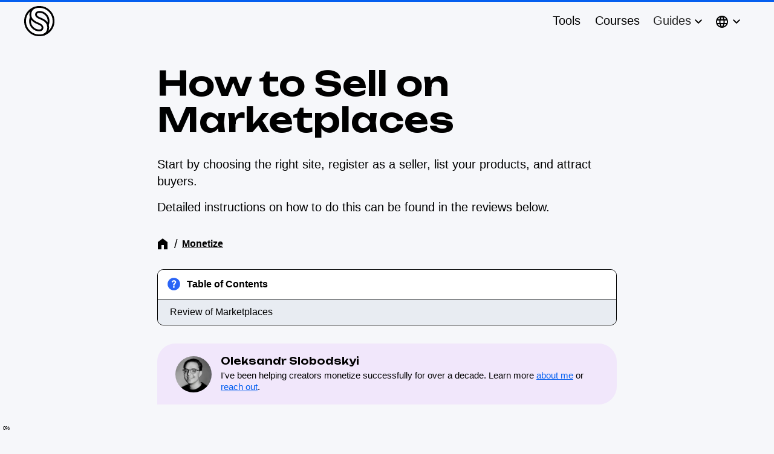

--- FILE ---
content_type: text/html
request_url: https://slobodskyi.com/monetize/marketplaces
body_size: 8693
content:
<!DOCTYPE html><!-- Last Published: Sun Jan 11 2026 10:02:13 GMT+0000 (Coordinated Universal Time) --><html data-wf-domain="slobodskyi.com" data-wf-page="6579816a4b597e2544612caf" data-wf-site="6558ae529e9653f7d61a6917" lang="en"><head><meta charset="utf-8"/><title>How to Sell on Marketplaces</title><link rel="alternate" hrefLang="x-default" href="https://slobodskyi.com/monetize/marketplaces"/><link rel="alternate" hrefLang="en" href="https://slobodskyi.com/monetize/marketplaces"/><link rel="alternate" hrefLang="uk" href="https://slobodskyi.com/ua/monetize/marketplaces"/><link rel="alternate" hrefLang="ru" href="https://slobodskyi.com/ru/monetize/marketplaces"/><meta content="Start by choosing the right site, register as a seller, list your products, and attract buyers. Detailed instructions on how to do this can be found in the reviews below." name="description"/><meta content="How to Sell on Marketplaces" property="og:title"/><meta content="Start by choosing the right site, register as a seller, list your products, and attract buyers. Detailed instructions on how to do this can be found in the reviews below." property="og:description"/><meta content="blob:https://s-001.design.webflow.com/10da98a0-ab3f-4667-b377-b008e7938eef" property="og:image"/><meta content="How to Sell on Marketplaces" property="twitter:title"/><meta content="Start by choosing the right site, register as a seller, list your products, and attract buyers. Detailed instructions on how to do this can be found in the reviews below." property="twitter:description"/><meta content="blob:https://s-001.design.webflow.com/10da98a0-ab3f-4667-b377-b008e7938eef" property="twitter:image"/><meta property="og:type" content="website"/><meta content="summary_large_image" name="twitter:card"/><meta content="width=device-width, initial-scale=1" name="viewport"/><link href="https://cdn.prod.website-files.com/6558ae529e9653f7d61a6917/css/s-001.webflow.shared.6a93c43d4.min.css" rel="stylesheet" type="text/css" integrity="sha384-apPEPUmyTPvDtP6swW9KdcdHudx1NhcXSwbC2Ow5Din1YpecAG/bkCA9rDFxEctV" crossorigin="anonymous"/><link href="https://cdn.prod.website-files.com/6558ae529e9653f7d61a6917/css/s-001.webflow.6579816a4b597e2544612caf-6f74aba66.min.css" rel="stylesheet" type="text/css" integrity="sha384-q1xGpznFY6aSuW5RET7eJgawhkcVi5OzvzkouRuPmhQsFAx3h/96NzpAQ0Ifn8h/" crossorigin="anonymous"/><link href="https://fonts.googleapis.com" rel="preconnect"/><link href="https://fonts.gstatic.com" rel="preconnect" crossorigin="anonymous"/><script src="https://ajax.googleapis.com/ajax/libs/webfont/1.6.26/webfont.js" type="text/javascript"></script><script type="text/javascript">WebFont.load({  google: {    families: ["Unbounded:600:cyrillic,latin"]  }});</script><script type="text/javascript">!function(o,c){var n=c.documentElement,t=" w-mod-";n.className+=t+"js",("ontouchstart"in o||o.DocumentTouch&&c instanceof DocumentTouch)&&(n.className+=t+"touch")}(window,document);</script><link href="https://cdn.prod.website-files.com/6558ae529e9653f7d61a6917/656f2d3972ebac076f9a36d6_favicon-32x32.png" rel="shortcut icon" type="image/x-icon"/><link href="https://cdn.prod.website-files.com/6558ae529e9653f7d61a6917/656f2e5a46fdee5771c20652_webclip.png" rel="apple-touch-icon"/><link href="https://slobodskyi.com/monetize/marketplaces" rel="canonical"/><script async="" src="https://www.googletagmanager.com/gtag/js?id=G-QZXPMCDQ6B"></script><script type="text/javascript">window.dataLayer = window.dataLayer || [];function gtag(){dataLayer.push(arguments);}gtag('set', 'developer_id.dZGVlNj', true);gtag('js', new Date());gtag('config', 'G-QZXPMCDQ6B');</script><!-- Google Tag Manager -->
<script>(function(w,d,s,l,i){w[l]=w[l]||[];w[l].push({'gtm.start':
new Date().getTime(),event:'gtm.js'});var f=d.getElementsByTagName(s)[0],
j=d.createElement(s),dl=l!='dataLayer'?'&l='+l:'';j.async=true;j.src=
'https://www.googletagmanager.com/gtm.js?id='+i+dl;f.parentNode.insertBefore(j,f);
})(window,document,'script','dataLayer','GTM-T9LN2LW5');</script>
<!-- End Google Tag Manager -->
<script src="https://analytics.ahrefs.com/analytics.js" data-key="f7jH94CTW5yLaVBRflneAA" async></script>
<meta name="robots" content="max-image-preview:large">
<meta name='impact-site-verification' value='1466920748'/>
<meta name="twitter:site" content="@slobodskyi">
<meta name="twitter:creator" content="@slobodskyi" />
<meta property="og:site_name" content="Oleksandr Slobodskyi" />


<style>
 
  blockquote::after 
{
  content: "";
  display: block;
  width: 50px;
  height: 50px;
  background-image: url(https://cdn.prod.website-files.com/6558ae529e9653f7d61a6917/65e87c4e3477ba12b56b802c_oleksandr-slobodskyi.webp);
  border-radius: 50px;
  background-size: contain;
  margin-top:10px;
  top: 1em;
}
  ul li {
        background: url('https://cdn.prod.website-files.com/6558ae529e9653f7d61a6917/65e21b86d42ac0f38a3f3db4_download_done_FILL1_wght500_GRAD0_opsz24.svg') no-repeat left top;
        padding: 0px 5px 5px 35px;
        list-style: none;
       
  
      }
  
  ul li strong {
    background-color: transparent;
  }
   ul li  {
    padding-bottom: 20px;
  }
    .st-btn {
  height: 55px !important;
  }
   a[href^="tel"] {
        text-decoration: none;
        pointer-events: none;
        cursor: default;
        color: inherit;
    }
  .course-purchase-cta {
      cursor: pointer;
      transition: background 0.3s ease, background-position 0.3s ease; /* Smooth transition */
     background-size: 130%; /* Allows gradient movement */
      background-position: 50% 50%; 

    
    }
  
.article-rich-text a img {
    width:15px;
    height: 15px;
   border-radius: 15px;
    border: 0px;
   margin-top:0px;
     margin-bottom: 0px;
    object-fit: contain;
    margin-right: 7px;
       margin-bottom: 3px;
}
  @media only screen and (max-width: 767px) {
  .article-rich-text a img {
    
    margin-bottom: 2px !important;
  }
 
}
.article-rich-text a.external-link {
  border: 2px solid var(--deep-grey);
  background: linear-gradient(to top, var(--grey-whisper), white);
  color: #000;
  border-radius: 15px;
  justify-content: center;
  align-items: center;
  padding-left: 5px;
  padding-right: 7px;
  text-decoration: none;
  transition: transform 0.3s;
}

/* Base styling for the external indicator */
.external-indicator {
  width: 18px !important;
  height: 18px !important;
  border: 0px !important;
  margin-top: 0px !important;
  margin-bottom: 2px !important;
  object-fit: contain;
  margin-left: 2px !important;
  margin-right: 0px !important;
  transition: transform 0.3s;
}

/* Scale the icon when the entire link (parent) is hovered */
.article-rich-text a.external-link:hover .external-indicator {
  transform: scale(1.13);
}

  .article-rich-text a.external-link:hover {
 background: var(--deep-grey);


}

</style>
<!-- Meta Pixel Code -->
<script>
!function(f,b,e,v,n,t,s)
{if(f.fbq)return;n=f.fbq=function(){n.callMethod?
n.callMethod.apply(n,arguments):n.queue.push(arguments)};
if(!f._fbq)f._fbq=n;n.push=n;n.loaded=!0;n.version='2.0';
n.queue=[];t=b.createElement(e);t.async=!0;
t.src=v;s=b.getElementsByTagName(e)[0];
s.parentNode.insertBefore(t,s)}(window, document,'script',
'https://connect.facebook.net/en_US/fbevents.js');
fbq('init', '285395566127325');
fbq('set', 'autoConfig', 'false', '285395566127325');
fbq('track', 'PageView');
</script>
<noscript><img height="1" width="1" style="display:none"
src="https://www.facebook.com/tr?id=285395566127325&ev=PageView&noscript=1"
/></noscript>
<!-- End Meta Pixel Code -->
<script type="text/javascript">
    (function(c,l,a,r,i,t,y){
        c[a]=c[a]||function(){(c[a].q=c[a].q||[]).push(arguments)};
        t=l.createElement(r);t.async=1;t.src="https://www.clarity.ms/tag/"+i;
        y=l.getElementsByTagName(r)[0];y.parentNode.insertBefore(t,y);
    })(window, document, "clarity", "script", "soersujlx6");
</script><meta property="og:url" content="" id="ogUrlMeta">
<script>
  document.addEventListener("DOMContentLoaded", function() {
    const urlMeta = document.querySelector('#ogUrlMeta');
    if (urlMeta) {
      urlMeta.setAttribute('content', window.location.href);
    }
  });
</script></head><body class="body"><div data-w-id="2b52bb87-ab5c-40c4-c165-515b2649e6d6" class="progress-bar"></div><div data-animation="default" data-collapse="medium" data-duration="300" data-easing="ease-in-out" data-easing2="ease-out-sine" role="banner" class="site-navbar w-nav"><header class="navbar-container w-container"><a id="Logo-link" href="/" class="logo-container w-nav-brand"><img src="https://cdn.prod.website-files.com/6558ae529e9653f7d61a6917/656df2cea3403274f902b6f7_slobodskyi-oleksandr-logo.svg" width="50" height="50" alt="Logo: Oleksandr Slobodskyi" class="navbar-logo"/></a><nav role="navigation" class="navbar-menu w-nav-menu"><div class="spacer divider patreon-divider"></div><div class="spacer divider"></div><a href="/tools" class="navbar-link toolsnav w-nav-link">Tools</a><a href="/courses" class="navbar-link cosultation w-nav-link">Courses</a><div class="spacer divider"></div><div data-hover="true" data-delay="0" class="navbar-dropdown w-dropdown"><div class="navbar-dropdown-toggle guides w-dropdown-toggle"><div class="navbar-link-dropdown">Guides</div><img src="https://cdn.prod.website-files.com/6558ae529e9653f7d61a6917/657dc1d4b5510e0d5238b141_expand_more_FILL0_wght400_GRAD0_opsz24.svg" loading="lazy" alt="Icon: Open Dropdown" class="nav-language-icon arrow"/></div><nav class="navbar-dropdown-list w-dropdown-list"><div class="navbar-dropdown-conainer"><a href="/create" class="nav-dropdown-link w-dropdown-link">Create</a><img src="https://cdn.prod.website-files.com/6558ae529e9653f7d61a6917/69526e5cd28bc92575f6dad1_create.webp" alt="Young green plant sprouting from soil under a clear blue sky with blurred trees in the background." class="nav-bar-category-cover"/></div><div class="navbar-dropdown-conainer"><a href="/connect" class="nav-dropdown-link w-dropdown-link">Connect</a><img src="https://cdn.prod.website-files.com/6558ae529e9653f7d61a6917/69526e5c3b68f2c6365a106d_connect.webp" alt="Two people exchanging a small plant with soil against a dark background." class="nav-bar-category-cover"/></div><div class="navbar-dropdown-conainer"><a href="/monetize" class="nav-dropdown-link w-dropdown-link">Monetize</a><img src="https://cdn.prod.website-files.com/6558ae529e9653f7d61a6917/69526e5c9cbd1b3dcfdf4032_monetize.webp" alt="Person harvesting red apples from a tree, holding a basket filled with apples against a bright blue sky." class="nav-bar-category-cover"/></div><div class="navbar-dropdown-conainer"><a href="/grow" class="nav-dropdown-link w-dropdown-link">Grow</a><img src="https://cdn.prod.website-files.com/6558ae529e9653f7d61a6917/69526e5ce577713d2554a4a0_grow.webp" alt="Person in white walking through an orchard with green trees and red apples under a clear blue sky." class="nav-bar-category-cover"/></div></nav></div><div class="spacer divider"></div><div class="navbar-language w-locales-list"><div data-hover="true" data-delay="0" class="navbar-language-dropdown w-dropdown"><div class="navbar-language-toggle w-dropdown-toggle"><img src="https://cdn.prod.website-files.com/6558ae529e9653f7d61a6917/657dbb50d5a68b2e6c77d413_language_FILL0_wght400_GRAD0_opsz24.svg" loading="lazy" alt="Icon: Choose Language" class="nav-language-icon"/><img src="https://cdn.prod.website-files.com/6558ae529e9653f7d61a6917/657dc1d4b5510e0d5238b141_expand_more_FILL0_wght400_GRAD0_opsz24.svg" loading="lazy" alt="Icon: Open Dropdown" class="nav-language-icon arrow"/></div><nav class="navbar-language-list w-dropdown-list"><div role="list" class="navbar-language-container w-locales-items"><div role="listitem" class="locale w-locales-item"><a hreflang="en" href="/monetize/marketplaces" aria-current="page" class="locale-link-item-copy w--current">English</a></div><div role="listitem" class="locale w-locales-item"><a hreflang="uk" href="/ua/monetize/marketplaces" class="locale-link-item-copy">Ukrainian</a></div><div role="listitem" class="locale w-locales-item"><a hreflang="ru" href="/ru/monetize/marketplaces" class="locale-link-item-copy">Russian</a></div></div></nav></div></div></nav><div class="hamburger-menu w-nav-button"><div class="hamburger-icon w-icon-nav-menu"></div></div></header></div><main class="content"><div class="w-layout-blockcontainer container w-container"><div class="article-intro-container"><h1 class="article-title">How to Sell on Marketplaces</h1><div class="article-rich-text w-richtext"><p>Start by choosing the right site, register as a seller, list your products, and attract buyers.</p><p>Detailed instructions on how to do this can be found in the reviews below.</p></div></div><main class="breadcrumbs-container"><a href="/" class="breadcrumb-link-home w-inline-block"><img src="https://cdn.prod.website-files.com/6558ae529e9653f7d61a6917/677d126ed560edf2780fabb7_home_24dp_UNDEFINED_FILL1_wght400_GRAD0_opsz24.svg" loading="lazy" alt="Icon: Home" class="breadcrumb-link-home-icon"/></a><div class="breadcrumb-divider">/</div><a href="/monetize" class="breadcrumb-link-category">Monetize</a></main><div class="w-layout-blockcontainer table-of-contents w-container"><div class="table-of-contents-container"><div data-nosnippet="true" data-w-id="bdb00c17-5b3b-d980-2e44-992ecef59a50" class="table-of-contents-header"><img width="23" height="23" alt="Icon: Table of Contents" src="https://cdn.prod.website-files.com/6558ae529e9653f7d61a6917/677d723f0195ee4dae8c2235_help_25dp_2A64F6_FILL1_wght400_GRAD200_opsz24.svg" loading="lazy" class="table-of-contents-icon"/><div class="table-of-contents-title">Table of Contents</div><div id="counter" class="scroll-progress-text">0%<br/></div><div class="toc-mobile-open">Open</div><div class="toc-mobile-close">Close</div></div><div class="article-topics-list-static mobile-toc-content"></div></div><div id="toc" class="article-topics-list-dinamic"></div></div><div class="authors-collection w-dyn-list"><div role="list" class="author-collection-list w-dyn-items"><div role="listitem" class="author-collection-item w-dyn-item"><div class="author-block-container"><img src="https://cdn.prod.website-files.com/6558b275de12de54c5a146d2/678799ef56f0e94395524fd3_65e87c4e3477ba12b56b802c_oleksandr-slobodskyi.webp" loading="lazy" alt="Oleksandr Slobodskyi" class="author-photo"/><div class="author-info"><div class="author-name-heading">Oleksandr Slobodskyi</div><div class="author-description-container w-richtext"><p>I&#x27;ve been helping creators monetize successfully for over a decade. Learn more <a href="/about">about me</a> or <a href="/contacts">reach out</a>.</p></div></div></div></div></div></div><article id="content" class="article-body"><div class="article-rich-text w-richtext"><h2>Review of Marketplaces</h2><p>For selling digital and physical products.</p></div><div class="articles-collection w-dyn-list"><div role="list" class="articles-list w-dyn-items"><div role="listitem" class="article-item w-dyn-item"><a href="/monetize/marketplaces/stan-store" class="article-card w-inline-block"><div class="article-card-header"><h3 class="article-heading">Stan Store</h3><p class="article-description">Sell digital products, courses, and coaching directly from your social media bio. Complete guide with pricing, setup, and honest pros/cons.</p></div><div class="article-card-cover"><div class="article-card-metadata"><div class="metadata-time-or-counter">5 min</div><p class="metadata-updated-date">2025-12-13</p></div><img alt="Stan Store: How to Sell Digital Products From Your Social Bio" loading="lazy" src="https://cdn.prod.website-files.com/6558b275de12de54c5a146d2/693d8a5a06d6f13ea2c97604_0_1.avif" sizes="(max-width: 479px) 83vw, 208px" srcset="https://cdn.prod.website-files.com/6558b275de12de54c5a146d2/693d8a5a06d6f13ea2c97604_0_1-p-500.avif 500w, https://cdn.prod.website-files.com/6558b275de12de54c5a146d2/693d8a5a06d6f13ea2c97604_0_1-p-800.avif 800w, https://cdn.prod.website-files.com/6558b275de12de54c5a146d2/693d8a5a06d6f13ea2c97604_0_1-p-1080.avif 1080w, https://cdn.prod.website-files.com/6558b275de12de54c5a146d2/693d8a5a06d6f13ea2c97604_0_1.avif 1456w" class="article-cover-image"/></div></a></div><div role="listitem" class="article-item w-dyn-item"><a href="/monetize/marketplaces/gumroad" class="article-card w-inline-block"><div class="article-card-header"><h3 class="article-heading">Gumroad</h3><p class="article-description">How to earn and withdraw money. The advantages, disadvantages, and alternatives to Gumroad.</p></div><div class="article-card-cover"><div class="article-card-metadata"><div class="metadata-time-or-counter">9 minutes</div><p class="metadata-updated-date">2025-02-18</p></div><img alt="Gumroad Success: How to Sell Digital Products and Maximize Earnings" loading="lazy" src="https://cdn.prod.website-files.com/6558b275de12de54c5a146d2/678799ee6e9c6be6d25fad08_what-is-gumroad.webp" class="article-cover-image"/></div></a></div><div role="listitem" class="article-item w-dyn-item"><a href="/monetize/marketplaces/fiverr" class="article-card w-inline-block"><div class="article-card-header"><h3 class="article-heading">Fiverr</h3><p class="article-description">Marketplace for freelancers where you can sell your services.</p></div><div class="article-card-cover"><div class="article-card-metadata"><div class="metadata-time-or-counter">5 minutes</div><p class="metadata-updated-date">2025-02-18</p></div><img alt="Fiverr: Step-by-Step Guide to Launching Your Freelance Career" loading="lazy" src="https://cdn.prod.website-files.com/6558b275de12de54c5a146d2/677172090801d6e0aae7db22_how-to-make-money-fiverr.webp" sizes="(max-width: 479px) 83vw, 208px" srcset="https://cdn.prod.website-files.com/6558b275de12de54c5a146d2/677172090801d6e0aae7db22_how-to-make-money-fiverr-p-500.avif 500w, https://cdn.prod.website-files.com/6558b275de12de54c5a146d2/677172090801d6e0aae7db22_how-to-make-money-fiverr-p-800.avif 800w, https://cdn.prod.website-files.com/6558b275de12de54c5a146d2/677172090801d6e0aae7db22_how-to-make-money-fiverr-p-1080.avif 1080w, https://cdn.prod.website-files.com/6558b275de12de54c5a146d2/677172090801d6e0aae7db22_how-to-make-money-fiverr.webp 1920w" class="article-cover-image"/></div></a></div><div role="listitem" class="article-item w-dyn-item"><a href="/monetize/marketplaces/shutterstock" class="article-card w-inline-block"><div class="article-card-header"><h3 class="article-heading">Shutterstock</h3><p class="article-description">A platform for photographers and videographers to sell their images and videos worldwide.</p></div><div class="article-card-cover"><div class="article-card-metadata"><div class="metadata-time-or-counter">6 minutes</div><p class="metadata-updated-date">2025-02-18</p></div><img alt="Shutterstock Success: How to Profit from Your Content in 2025" loading="lazy" src="https://cdn.prod.website-files.com/6558b275de12de54c5a146d2/678799eee9ecc26399bace4c_how-to-start-shutterstock.webp" class="article-cover-image"/></div></a></div><div role="listitem" class="article-item w-dyn-item"><a href="/monetize/marketplaces/etsy" class="article-card w-inline-block"><div class="article-card-header"><h3 class="article-heading">Etsy</h3><p class="article-description">A marketplace for selling handmade items, vintage goods, decor, jewelry, and clothing.</p></div><div class="article-card-cover"><div class="article-card-metadata"><div class="metadata-time-or-counter">3 minutes</div><p class="metadata-updated-date">2025-02-18</p></div><img alt="Etsy Payments Guide: Start Selling Globally in 2025" loading="lazy" src="https://cdn.prod.website-files.com/6558b275de12de54c5a146d2/678799efab42d7832bd8132c_what-is-etsy-shop.webp" class="article-cover-image"/></div></a></div></div></div></article></div></main><footer id="footer" class="footer"><div class="w-layout-blockcontainer footer-container w-container"><a href="/about" class="footer-link">About</a><a href="/contacts" class="footer-link">Contacts</a><a href="/affiliate-disclosure" class="footer-link">Affiliate Disclosure</a><div class="w-layout-blockcontainer footer-socials w-container"><a href="https://www.youtube.com/@slobodskyi" target="_blank" class="footer-social-link w-inline-block"><img src="https://cdn.prod.website-files.com/6558ae529e9653f7d61a6917/6730d0c1486b93abd33bfbb6_yt_icon_mono_light.svg" loading="lazy" alt="Logo: YouTube" class="footer-social-logo"/></a><a href="https://www.tiktok.com/@slobodskyi.com" target="_blank" class="footer-social-link w-inline-block"><img src="https://cdn.prod.website-files.com/6558ae529e9653f7d61a6917/6730cfd63e9ae0e34cddb773_TikTok-Social-Icon-Rounded-Square-Mono-White.svg" loading="lazy" alt="Logo: TikTok" class="footer-social-logo"/></a><a href="https://www.reddit.com/r/slobodskyi/" target="_blank" class="footer-social-link w-inline-block"><img src="https://cdn.prod.website-files.com/6558ae529e9653f7d61a6917/67ed16bdf28df470a066c8ec_reddit-logo.svg" loading="lazy" alt="Logo: Reddit" class="footer-social-logo"/></a><a href="https://www.instagram.com/slobodskyi" target="_blank" class="footer-social-link w-inline-block"><img src="https://cdn.prod.website-files.com/6558ae529e9653f7d61a6917/6730cbb20e0d67d7235ed69f_Instagram_Glyph_Black.svg" loading="lazy" alt="Logo: Instagram" class="footer-social-logo"/></a><a href="https://x.com/slobodskyi" target="_blank" class="footer-social-link w-inline-block"><img src="https://cdn.prod.website-files.com/6558ae529e9653f7d61a6917/673375ccd30732a5baf9f20a_twitter-logo.svg" loading="lazy" width="24" alt="Logo: X" class="footer-social-logo"/></a></div></div></footer><div class="structured-list-item w-dyn-list"><div role="list" class="w-dyn-items"><div role="listitem" class="w-dyn-item"><div class="w-embed"><div id="cms-items" style="display:none;">
  <!-- This block will repeat for each CMS item -->
  <div class="cms-item"
       data-headline="Stan Store: How to Sell Digital Products From Your Social Bio"
       data-url="https://slobodskyi.com/monetize/marketplaces/stan-store"
       data-image="https://cdn.prod.website-files.com/6558b275de12de54c5a146d2/693d8a5a06d6f13ea2c97604_0_1.avif"
       data-author="Oleksandr Slobodskyi"
       data-author-url="https://slobodskyi.com/about">
  </div>
</div></div></div><div role="listitem" class="w-dyn-item"><div class="w-embed"><div id="cms-items" style="display:none;">
  <!-- This block will repeat for each CMS item -->
  <div class="cms-item"
       data-headline="Etsy Payments Guide: Start Selling Globally in 2025"
       data-url="https://slobodskyi.com/monetize/marketplaces/etsy"
       data-image="https://cdn.prod.website-files.com/6558b275de12de54c5a146d2/678799efab42d7832bd8132c_what-is-etsy-shop.webp"
       data-author="Oleksandr Slobodskyi"
       data-author-url="https://slobodskyi.com/about">
  </div>
</div></div></div><div role="listitem" class="w-dyn-item"><div class="w-embed"><div id="cms-items" style="display:none;">
  <!-- This block will repeat for each CMS item -->
  <div class="cms-item"
       data-headline="Shutterstock Success: How to Profit from Your Content in 2025"
       data-url="https://slobodskyi.com/monetize/marketplaces/shutterstock"
       data-image="https://cdn.prod.website-files.com/6558b275de12de54c5a146d2/678799eee9ecc26399bace4c_how-to-start-shutterstock.webp"
       data-author="Oleksandr Slobodskyi"
       data-author-url="https://slobodskyi.com/about">
  </div>
</div></div></div><div role="listitem" class="w-dyn-item"><div class="w-embed"><div id="cms-items" style="display:none;">
  <!-- This block will repeat for each CMS item -->
  <div class="cms-item"
       data-headline="Fiverr: Step-by-Step Guide to Launching Your Freelance Career"
       data-url="https://slobodskyi.com/monetize/marketplaces/fiverr"
       data-image="https://cdn.prod.website-files.com/6558b275de12de54c5a146d2/677172090801d6e0aae7db22_how-to-make-money-fiverr.webp"
       data-author="Oleksandr Slobodskyi"
       data-author-url="https://slobodskyi.com/about">
  </div>
</div></div></div><div role="listitem" class="w-dyn-item"><div class="w-embed"><div id="cms-items" style="display:none;">
  <!-- This block will repeat for each CMS item -->
  <div class="cms-item"
       data-headline="Gumroad Success: How to Sell Digital Products and Maximize Earnings"
       data-url="https://slobodskyi.com/monetize/marketplaces/gumroad"
       data-image="https://cdn.prod.website-files.com/6558b275de12de54c5a146d2/678799ee6e9c6be6d25fad08_what-is-gumroad.webp"
       data-author="Oleksandr Slobodskyi"
       data-author-url="https://slobodskyi.com/about">
  </div>
</div></div></div></div></div><div class="structured-data w-embed w-script"><script type="application/ld+json">
    {
      "@context": "https://schema.org",
      "@type": "BreadcrumbList",
      "itemListElement": [
        {
          "@type": "ListItem",
          "position": 1,
          "name": "Home",
          "item": "https://slobodskyi.com/"
        },
        {
          "@type": "ListItem",
          "position": 2,
          "name": "Monetize",
          "item": "https://slobodskyi.com/monetize"
        },
        {
          "@type": "ListItem",
          "position": 3,
          "name": "Marketplaces",
          "item": "https://slobodskyi.com/monetize/marketplaces"
        }
      ]
    }
</script>
<script>
document.addEventListener("DOMContentLoaded", function() {
  var items = document.querySelectorAll('#cms-items .cms-item');
  var listItems = [];
  items.forEach(function(el, index) {
    listItems.push({
      "@type": "ListItem",
      "position": index + 1,
      "item": {
        "@type": "Article",
        "headline": el.getAttribute('data-headline'),
        "url": el.getAttribute('data-url'),
        "image": el.getAttribute('data-image'),
        "author": {
          "@type": "Person",
          "name": el.getAttribute('data-author'),
          "url": el.getAttribute('data-author-url')
        }
      }
    });
  });
  var jsonLD = {
    "@context": "https://schema.org",
    "@type": "ItemList",
    "itemListElement": listItems
  };
  var script = document.createElement('script');
  script.type = 'application/ld+json';
  script.text = JSON.stringify(jsonLD, null, 2);
  document.head.appendChild(script);
});
</script></div><script src="https://d3e54v103j8qbb.cloudfront.net/js/jquery-3.5.1.min.dc5e7f18c8.js?site=6558ae529e9653f7d61a6917" type="text/javascript" integrity="sha256-9/aliU8dGd2tb6OSsuzixeV4y/faTqgFtohetphbbj0=" crossorigin="anonymous"></script><script src="https://cdn.prod.website-files.com/6558ae529e9653f7d61a6917/js/webflow.b42ea797.47fec7b9b2465824.js" type="text/javascript" integrity="sha384-9AE5bCOt2y0OTE3WSCUlb5E5CT5plghL8ksaydIBT0hWTUV9hS7Vet1pQmZU4+nJ" crossorigin="anonymous"></script><script src="https://cdn.prod.website-files.com/gsap/3.14.2/gsap.min.js" type="text/javascript"></script><!-- Google Tag Manager (noscript) -->
<noscript><iframe src="https://www.googletagmanager.com/ns.html?id=GTM-T9LN2LW5"
height="0" width="0" style="display:none;visibility:hidden"></iframe></noscript>
<!-- End Google Tag Manager (noscript) -->
<script>
let confettiFired = false;

window.addEventListener('scroll', function() {
  const scrollTop = window.pageYOffset || document.documentElement.scrollTop;
  const docHeight = document.documentElement.scrollHeight - document.documentElement.clientHeight;
  const rawScrollPercent = scrollTop / docHeight; // from 0 to ~1

  let counter;
  
  // If user has scrolled at least 84%, display 100%
  if (rawScrollPercent >= 0.84) {
    counter = 100;
  } else {
    // Map 0–0.84 to 1–99
    counter = Math.floor((rawScrollPercent / 0.84) * 100);
    // Ensure the counter doesn't go below 1
    if (counter < 1) {
      counter = 1;
    }
  }

  const counterEl = document.getElementById('counter');
  if (counterEl) {
    // Use innerHTML to display superscript
    counterEl.innerHTML =  `${counter}%`;

    // Fire confetti once upon first reaching 100%
    if (counter === 100 && typeof confetti === 'function' && !confettiFired) {
      confetti({
        particleCount: 50,
        spread: 200,
        origin: { y: 0.6 }
      });
      confettiFired = true;
    }
  }
});
</script>
<script type="application/ld+json">
{
  "@context": "https://schema.org",
  "@type": "Organization",
  "name": "Oleksandr Slobodskyi",
  "url": "https://slobodskyi.com",
  "logo": "https://cdn.prod.website-files.com/6558ae529e9653f7d61a6917/656df2cea3403274f902b6f7_slobodskyi-oleksandr-logo.svg",
  "alternateName": "slobodskyi",
  "sameAs": [
    "https://x.com/slobodskyi",
    "https://www.instagram.com/slobodskyi",
    "https://www.patreon.com/slobodskyi",
    "https://www.youtube.com/@slobodskyi",
    "https://www.tiktok.com/@slobodskyi.com",
    "https://www.pinterest.com/slobodskyi",
    "https://www.threads.net/@slobodskyi",
    "https://www.reddit.com/r/slobodskyi"
  ],
  "contactPoint": [
    {
      "@type": "ContactPoint",
      "telephone": "+380735451872",
      "contactType": "customer service",
      "email": "oleksandr@slobodskyi.com",
      "availableLanguage": [
        "en",
        "ru",
        "uk"
      ]
    }
  ]
}
</script><script>
document.getElementById("content").querySelectorAll("h2").forEach(function(heading, i) { // runs a function for all h2 elements inside your rich text element
  heading.setAttribute("id", "toc-" + i); // gives each h2 a unique id
  let str = heading.innerHTML; // adds section titles to slugs
  str = str.replace(/\s+/g, '-').replace(/[°&\/\\#,+()$~%.'":;*?<>{}]/g, "").toLowerCase(); // replaces spaces with hyphens, removes special characters and extra spaces from the headings, and applies lowercase in slugs
  heading.setAttribute("id", str); // gives each heading a unique id
  const item = document.createElement("a"); // creates an anchor element called "item" for each h2
  item.innerHTML = heading.innerHTML // gives each item the text of the corresponding heading
  item.setAttribute("class", "tocitem"); // gives each item the correct class
  item.setAttribute("href", "#" + str); // gives each item the correct anchor link
  document.querySelector("#toc").appendChild(item); // places each item inside the Table of Contents div
});
</script>
<script src="https://scripts.slobodskyi.com/date-localizer.js" defer></script></body></html>

--- FILE ---
content_type: text/css
request_url: https://cdn.prod.website-files.com/6558ae529e9653f7d61a6917/css/s-001.webflow.6579816a4b597e2544612caf-6f74aba66.min.css
body_size: 6116
content:
:root{--grey-whisper:#f5f7fa;--text-font:Arial,"Helvetica Neue",Helvetica,sans-serif;--body-text-color\<deleted\|variable-02f03b8b-a37b-f959-0a56-072a35d744e2\>:#000;--heading-font:Unbounded,sans-serif;--heading-weight:600;--border-width:1px;--max-width-container:760px;--seducing-purple:#f1e7fb;--black:black;--white:#fff;--button-border\<deleted\|variable-23944c64-14db-beb4-4000-d3b0372b3b70\>:#ccc;--deep-grey\<deleted\|variable-180f8c4c-8757-7757-664c-c366116133bf\>:#e8e8e8;--deep-grey:#e8ecf2;--card-hover:#045ff0;--seducing-purple-shadow\<deleted\|variable-7a13c782-279e-7036-ec79-e44fc7869b41\>:#ebd7ff;--sexy-green:#d8febc;--bg-color\<deleted\|variable-84ec03a2-e5f6-da09-0640-57187fa88a3e\>:#fff;--step-20:20px;--shadow-card:#00000012;--bg-color:#fff;--deep_purple:#d9ccea;--_apps---colors--card-foreground\<deleted\|variable-18bcc3b7-0999-8b15-1e02-7816c4881f08\>:#060606;--default-font-size:20px;--default-line-height:28px;--h1-desktop:56px}body{background-color:var(--grey-whisper);font-family:var(--text-font);color:var(--body-text-color\<deleted\|variable-02f03b8b-a37b-f959-0a56-072a35d744e2\>);font-size:20px;font-weight:400;line-height:28px}h1{font-family:var(--heading-font);font-size:56px;line-height:60px;font-weight:var(--heading-weight);margin-top:20px;margin-bottom:20px}h2{font-family:var(--heading-font);overflow-wrap:break-word}h3{overflow-wrap:break-word;font-family:e-Ukraine Bold;font-size:28px;font-weight:400;line-height:32px}h4{font-family:var(--heading-font);margin-top:40px;margin-bottom:30px;font-size:24px;font-weight:400;line-height:28px}h5{margin-top:60px;margin-bottom:20px;font-size:22px;font-weight:700;line-height:28px}p{font-family:var(--text-font);margin-top:10px;margin-bottom:15px}a{color:#045ff0;text-decoration:underline}ul{background-color:var(--grey-whisper);margin-top:20px;margin-bottom:20px;padding:30px;list-style-type:square}ol{margin-top:20px;margin-bottom:20px;padding-left:40px}li{padding-bottom:10px}img{max-width:100%;margin-top:10px;margin-bottom:10px;padding-bottom:0;display:inline-block}label{font-family:var(--heading-font);margin-bottom:5px;font-size:16px;font-weight:700;display:block}strong{color:var(--body-text-color\<deleted\|variable-02f03b8b-a37b-f959-0a56-072a35d744e2\>);background-color:#f3e7fd;font-weight:700}em{font-style:italic;font-weight:400;text-decoration:none}code{background-color:var(--body-text-color\<deleted\|variable-02f03b8b-a37b-f959-0a56-072a35d744e2\>);color:#fff}blockquote{border:var(--border-width)solid var(--grey-whisper);font-family:var(--heading-font);font-size:20px;line-height:30px;font-weight:var(--heading-weight);background-color:#fff;border-radius:40px 40px 40px 0;margin-top:50px;margin-bottom:50px;padding:60px 60px 40px}figure{margin-bottom:10px}figcaption{text-align:center;margin-top:5px}.w-layout-blockcontainer{max-width:940px;margin-left:auto;margin-right:auto;display:block}@media screen and (max-width:991px){.w-layout-blockcontainer{max-width:728px}}@media screen and (max-width:767px){.w-layout-blockcontainer{max-width:none}}.content{padding-left:100px;padding-right:100px}.container{max-width:var(--max-width-container);justify-content:center;align-items:center}.site-navbar{background-color:#ddd0;margin-bottom:20px}.navbar-link{font-family:var(--text-font);color:var(--body-text-color\<deleted\|variable-02f03b8b-a37b-f959-0a56-072a35d744e2\>);padding-left:12px;padding-right:12px}.navbar-link:lang(en){color:var(--body-text-color\<deleted\|variable-02f03b8b-a37b-f959-0a56-072a35d744e2\>)}.navbar-link.course,.navbar-link.course:lang(ru){display:none}.navbar-link.course:lang(uk){display:inline-block}.navbar-link.tools{font-family:var(--heading-font);margin-left:10px;font-size:16px}.navbar-link.toolsnav:lang(uk),.navbar-link.toolsnav:lang(ru),.navbar-link.toolsnav:lang(uk),.navbar-link.toolsnav:lang(ru){display:none}.footer-link{font-family:var(--text-font);color:var(--black);padding-left:0;padding-right:18px;text-decoration:none}.footer{text-align:left;margin-top:20px;padding-bottom:10px;text-decoration:none}.navbar-menu{display:inline-block}.spacer{display:none}.article-topics-list-static{background-color:var(--deep-grey\<deleted\|variable-180f8c4c-8757-7757-664c-c366116133bf\>);margin-top:0}.table-of-contents-header{background-color:#fff;padding:12px 15px;font-weight:700;display:flex;position:static;top:0}.tocitem{background-color:var(--deep-grey);color:var(--body-text-color\<deleted\|variable-02f03b8b-a37b-f959-0a56-072a35d744e2\>);border-top:1px solid #000;padding:9px 10px 9px 20px;font-size:16px;text-decoration:none;display:block}.tocitem:hover{background-color:var(--card-hover);color:#fff}.list-card{background-color:var(--grey-whisper);color:#000;-webkit-text-fill-color:inherit;background-clip:border-box;border:1px solid #303030;border-radius:10px;width:100%;height:100%;text-decoration:none;transition:background-color .3s ease-out,box-shadow .3s ease-out;overflow:hidden;box-shadow:0 4px 8px #0000000f}.list-card:hover{background-color:var(--seducing-purple);box-shadow:0 30px 50px #2003031f}.list-card:active{background-color:var(--seducing-purple-shadow\<deleted\|variable-7a13c782-279e-7036-ec79-e44fc7869b41\>);box-shadow:0 2px 5px 0 #0003,0 0 0 1px var(--black)}.card-image{aspect-ratio:16/9;border-bottom:1px solid #000;margin-top:0}.table-of-contents-title{font-family:var(--text-font);font-weight:700;display:inline}.table-of-contents-title.text-in-card{font-size:18px;font-weight:400;line-height:24px}.table-of-contents-icon{opacity:1;margin-top:0;margin-bottom:0;margin-right:10px;padding-right:0;display:block}.progress-bar{z-index:99999;float:left;background-color:var(--card-hover);opacity:1;transform-origin:0%;mix-blend-mode:normal;width:100%;height:3px;position:fixed;inset:0% auto auto 0%}.heading-4{margin-top:20px}.heading-4.card{font-family:var(--heading-font);font-size:24px;line-height:28px;font-weight:var(--heading-weight);font-family:var(--heading-font);font-size:24px;line-height:28px;font-weight:var(--heading-weight);margin-bottom:10px}.collection-list-grid{grid-column-gap:20px;grid-row-gap:20px;grid-template-rows:auto;grid-template-columns:1fr 1fr;grid-auto-columns:1fr;display:grid}.navbar-logo{margin-top:10px;margin-bottom:0;display:block}.breadcrumb-link-subcategory{font-family:var(--text-font);color:#000;padding-left:5px;padding-right:5px;font-size:16px;font-weight:700;display:block}.breadcrumbs-container{justify-content:flex-start;align-items:center;margin-top:10px;margin-left:-8px;display:flex}.navbar-language{display:inline-block}.locale{flex-direction:row;justify-content:flex-start;text-decoration:none}.locale:lang(en){color:var(--card-hover)}.nav-language-icon{margin-top:0;margin-bottom:0}.navbar-language-toggle{padding-left:15px;padding-right:10px;display:block}.navbar-language-list{margin-top:-5px;left:-20px}.navbar-language-list.w--open{background-color:var(--deep-grey);color:var(--black);border-radius:10px;margin-left:-5px;overflow:hidden}.article-rich-text img{border:var(--border-width)solid var(--deep-grey);border-radius:20px;margin-top:20px;margin-bottom:20px;display:inline-block}.article-rich-text figcaption{text-align:left;margin-top:0;margin-bottom:10px;font-size:18px}.article-rich-text h2{font-family:var(--heading-font);font-weight:var(--heading-weight);margin-top:40px;margin-bottom:30px}.article-rich-text h3{font-family:var(--heading-font);line-height:32px;font-weight:var(--heading-weight);margin-top:40px;margin-bottom:30px}.article-rich-text code{background-color:var(--black);color:var(--deep-grey);margin-top:35px;margin-bottom:35px;padding:20px;font-size:15px;display:block}.article-rich-text em{padding-left:0;padding-right:0;font-style:italic;display:inline}.article-rich-text ul{background-color:var(--white)}.article-rich-text a{justify-content:center;align-items:center}.article-rich-text strong{background-color:#d8febca8}.body{background-color:#f6f7fa}.table-of-contents{border:1px solid #000;border-radius:10px;margin-top:20px;margin-bottom:20px;font-size:16px;line-height:24px;display:block;overflow:hidden}.article-topics-list-dinamic{overflow:hidden}.toc-mobile-open,.toc-mobile-close{background-color:var(--grey-whisper);flex:0 auto;padding-top:0;display:none}.card-text-holder{padding-bottom:30px;padding-left:30px;padding-right:30px}.footer-socials{flex:1;justify-content:flex-end;align-items:stretch;margin-right:-10px;display:flex}.footer-social-link{margin-left:5px;padding-left:10px;padding-right:10px}.footer-social-logo{height:29px}.navbar-dropdown-toggle{padding-left:10px;padding-right:0;display:block}.navbar-dropdown-list{background-color:var(--deep-grey);margin-top:-5px}.navbar-dropdown-list.w--open{border-radius:10px;width:180px;margin-left:-40px;overflow:hidden}.navbar-link-dropdown{display:inline-block}.breadcrumb-divider{font-family:var(--text-font);padding-left:2px;padding-right:2px;font-weight:400}.breadcrumb-link-home{padding-left:5px;padding-right:5px}.breadcrumb-link-home.w--current{padding-right:5px}.article-item{margin-bottom:-1px;overflow:hidden}.article-item:lang(uk){display:block}.articles-collection{margin-top:var(--step-20);margin-bottom:var(--step-20);border-radius:var(--step-20);background-color:var(--grey-whisper);box-shadow:0 4px 17px 0 var(--shadow-card);border:1px solid #000;overflow:hidden}.articles-collection:lang(uk){display:inline-block}.article-card{background-color:var(--white);color:#000;border-bottom:2px solid #000;justify-content:flex-start;align-items:center;padding-left:30px;text-decoration:none;display:flex;position:relative}.article-card:hover{background-color:var(--body-text-color\<deleted\|variable-02f03b8b-a37b-f959-0a56-072a35d744e2\>);color:var(--white)}.article-cover-image{width:240px;height:100%;margin-top:0;margin-bottom:0;position:relative}.article-card-header{flex-flow:column;flex:1;padding-right:30px;position:relative}.article-heading{font-family:var(--heading-font);font-size:20px;font-weight:var(--heading-weight);margin-top:0;margin-bottom:5px}.metadata-time-or-counter{grid-column-gap:5px;grid-row-gap:5px;-webkit-backdrop-filter:blur(5px);backdrop-filter:blur(5px);color:#fff;background-color:#0000005e;border-radius:5px;margin-top:0;margin-bottom:0;padding-left:8px;padding-right:8px;font-size:11px;display:flex}.metadata-time-or-counter.article-page{background-color:var(--bg-color);color:var(--black)}.article-card-metadata{z-index:1;grid-column-gap:2px;grid-row-gap:2px;flex-flow:column;justify-content:center;align-items:flex-start;display:flex;position:absolute;inset:auto auto 5% 4%}.metadata-updated-date{-webkit-backdrop-filter:blur(5px);backdrop-filter:blur(5px);color:#fff;background-color:#0000005e;border-radius:5px;margin-top:0;margin-bottom:0;padding-left:8px;padding-right:8px;font-size:11px}.metadata-updated-date.article-page{background-color:var(--bg-color);color:var(--black)}.article-description{margin-top:0;margin-bottom:0;font-size:16px;line-height:20px}.authors-collection{margin-top:30px;margin-bottom:20px}.author-photo{border-radius:80px;width:60px;height:60px;margin-top:0;margin-bottom:0}.author-collection-item{background-color:var(--seducing-purple);border-radius:30px 30px 30px 0;justify-content:flex-start;align-items:center;padding:15px 30px;display:flex}.author-name-heading{font-family:var(--heading-font);font-size:16px;font-weight:var(--heading-weight)}.author-info{flex:1;margin-left:15px}.author-block-container{flex:1;justify-content:center;align-items:center;display:flex}.breadcrumb-link-home-icon{color:#045ff0}.article-card-cover{position:relative}.author-description-container{margin-top:-10px;margin-bottom:-10px;font-size:15px;line-height:19px}.table-of-contents-container{position:static;top:0}.article-title.custom{font-family:Georgia,Times,Times New Roman,serif;font-size:39px;font-weight:600;line-height:47px}.article-title.custom._1{font-family:Georgia,Times,Times New Roman,serif;font-size:65px}.breadcrumb-link-category{font-family:var(--text-font);color:#000;padding-left:5px;padding-right:5px;font-size:16px;font-weight:700;display:block}.footer-container{color:var(--black);justify-content:flex-start;align-items:center;max-width:100%;margin-left:40px;margin-right:40px;display:flex}.navbar-dropdown-conainer{position:relative}.nav-dropdown-link{-webkit-backdrop-filter:blur(2px);backdrop-filter:blur(2px);font-family:var(--heading-font);color:#fff;font-size:16px;font-weight:var(--heading-weight);text-align:center;justify-content:space-between;align-items:flex-end;width:100%;height:100%;transition:all .4s;display:flex;position:absolute}.nav-dropdown-link:hover{-webkit-backdrop-filter:blur(8px);backdrop-filter:blur(8px);background-color:#0000}.nav-dropdown-link:active{-webkit-backdrop-filter:blur(20px);backdrop-filter:blur(20px)}.nav-dropdown-link.w--current{-webkit-backdrop-filter:blur();backdrop-filter:blur();color:#fff;font-weight:var(--heading-weight)}.nav-bar-category-cover{object-fit:cover;object-position:50% 50%;width:100%;height:65px;margin-top:0;margin-bottom:0}.navbar-container{max-width:100%;margin-left:40px;margin-right:40px}.structured-list-item{display:none}.scroll-progress-text{font-size:8px;font-weight:400;line-height:10px;position:fixed;bottom:5px;left:5px}.locale-link-item-copy{color:#000;padding:15px 20px;text-decoration:none;display:block}.locale-link-item-copy:hover{color:#fff;background-color:#000}@media screen and (max-width:991px){.site-navbar{padding:10px 15px}.navbar-link{margin-left:0;margin-right:0;padding-top:15px;padding-bottom:15px;padding-left:20px;display:block}.navbar-link:hover{background-color:var(--seducing-purple)}.navbar-link.course:lang(uk){display:block}.footer-link{margin-bottom:14px;display:block}.footer{padding-top:20px;padding-left:100px;padding-right:100px}.hamburger-icon{color:var(--black);padding:6px;font-size:1.3em;line-height:1em}.hamburger-menu{background-color:var(--white);color:var(--black);border:2px solid #000;border-radius:10px;order:1;margin-top:1px;padding:0}.hamburger-menu.w--open{background-color:#d6dbe2}.navbar-menu{border-style:solid;border-width:var(--border-width);background-color:var(--grey-whisper);color:var(--body-text-color\<deleted\|variable-02f03b8b-a37b-f959-0a56-072a35d744e2\>);border-color:#000;border-radius:10px;flex:1;overflow:hidden;box-shadow:0 30px 50px #00000012}.navbar-menu.w--open{padding-left:0;position:relative;left:-79px}.spacer{background-color:var(--button-border\<deleted\|variable-23944c64-14db-beb4-4000-d3b0372b3b70\>);height:1px;padding-bottom:0;padding-right:0;display:block}.spacer.divider{height:var(--border-width);background-color:#000}.spacer.divider.course-divider{display:none}.spacer.divider.patreon-divider:lang(uk),.spacer.divider.course-divider{display:none}.spacer.divider.course-divider:lang(uk){display:block}.spacer.divider.patreon-divider:lang(uk){display:none}.article-topics-list-static{margin-top:0}.table-of-contents-header{justify-content:flex-start;align-items:center;padding:15px}.affiliate-disclosure-container{display:block}.collection-list-grid{grid-template-columns:1fr;display:block}.collection-item-grid{margin-bottom:1em}.navbar-logo{margin-top:0}.navbar-language{padding-left:10px;display:block}.navbar-language-toggle{padding-left:10px}.navbar-language-list.w--open{border-width:0;border-radius:0;margin-left:0}.navbar-language-dropdown{display:block}.article-rich-text figure{max-width:100%}.table-of-contents{z-index:10;font-size:16px}.footer-socials{flex-flow:row;margin-top:10px;margin-bottom:10px;margin-left:0}.footer-social-logo{height:28px}.patreon-cover{width:150px}.patreon-link{flex-flow:column;justify-content:center;align-items:flex-start;padding-top:10px;padding-bottom:10px}.patreon-text{font-size:16px}.navbar-dropdown-toggle{justify-content:flex-start;align-items:center;padding-left:20px;padding-right:10px}.navbar-dropdown-toggle.w--open{margin-left:0;padding-left:20px}.navbar-dropdown-list.w--open{border-width:0;border-radius:0;margin-left:0}.navbar-dropdown{margin-left:0;margin-right:0;display:block}.shorts-video-list{grid-template-rows:auto auto auto;grid-template-columns:1fr 1fr}.article-card{padding:0;display:block}.article-cover-image{aspect-ratio:16/9;width:100%;height:auto}.article-card-header{z-index:1;background-color:#00000061;justify-content:flex-start;align-items:flex-start;padding-top:30px;padding-left:30px;display:flex;position:absolute;inset:0% auto 0% 0%}.article-heading{color:#fff}.article-card-metadata{flex-flow:row}.article-description{color:#fff}.author-collection-item{grid-column-gap:16px;grid-row-gap:16px;flex-flow:column;justify-content:center;align-items:center}.author-info{margin-left:0}.author-block-container{grid-column-gap:11px;grid-row-gap:11px;flex-flow:row;justify-content:space-between;align-items:center}.logo-container{flex:0 auto;order:-1}.footer-container{flex-flow:column;justify-content:space-between;align-items:flex-start}.nav-dropdown-link{-webkit-backdrop-filter:blur(5px);backdrop-filter:blur(5px);justify-content:flex-start;align-items:center;margin-left:10px;font-size:15px}.nav-bar-category-cover{object-fit:cover;width:100%;height:65px;display:block;overflow:hidden}.navbar-container{color:var(--black);flex:1;justify-content:space-between;align-items:center;display:flex}.course-contants-rich-text figure{max-width:100%}.lesson-cover-image{width:100%}.course-card-metadata{flex-flow:row;inset:auto auto 20px 40px}.lesson-card-cover{width:100%}.course-item-card{padding:0}.course-card-header{z-index:1;grid-column-gap:10px;grid-row-gap:10px;background-image:radial-gradient(circle at 100% 0,#0000,#000000a8);justify-content:flex-start;align-items:stretch;padding-top:40px;padding-left:40px;display:flex;position:absolute;inset:0%}.course-rich-text figure{max-width:100%}.metadata-course{-webkit-backdrop-filter:blur(5px);backdrop-filter:blur(5px);background-color:#0003;font-size:10px;line-height:25px}.course-heading{color:#fff}.who-is-this-course-for{padding-left:0}.live-badge-info{background-color:#da007fcc}.lesson-description{color:#fff}.course-card-person{z-index:1;grid-column-gap:10px;grid-row-gap:10px;background-image:radial-gradient(circle at 50% 0,#0000004d,#000000a6);justify-content:flex-end;align-items:flex-start;padding-bottom:40px;padding-left:40px;display:flex;position:absolute;inset:0%}.course-purchase-sticky{-webkit-backdrop-filter:blur(8px);backdrop-filter:blur(8px);background-image:radial-gradient(circle,#9587ff,#6350f6b8);width:auto;margin-bottom:3px;margin-left:3px;margin-right:3px;inset:auto 0% 0%}.code-embed-3{margin-bottom:20px;margin-left:0}.column-2-copy{padding-left:10px}.columns-copy{flex-flow:column;justify-content:space-between;align-items:stretch}.div-block-24{margin-left:0}.slide---radius{width:11rem}.grid-three-column{grid-template-columns:1fr 1fr}}@media screen and (max-width:767px){h1{font-size:42px}.content{padding-left:20px;padding-right:20px}.site-navbar{padding-left:0;padding-right:10px}.footer{padding-left:20px;padding-right:20px}.hamburger-menu,.hamburger-menu.w--open{margin-right:0}.table-of-contents-header{background-color:#fff0}.table-of-contents-title{flex:1}.collection-list-grid{display:block}.navbar-language-list{margin-top:0}.patreon-section{padding:50px}.table-of-contents{position:sticky;top:0;box-shadow:0 3px 10px #00000008}.article-topics-list-dinamic{display:none}.toc-mobile-open{background-color:var(--black);color:var(--white);border-radius:20px;padding:3px 15px;font-size:13px;font-weight:400;display:block}.toc-mobile-close{background-color:var(--black);color:var(--white);border-radius:20px;padding:3px 15px;font-size:13px;font-weight:400}.patreon-cta-button{width:100%;margin-bottom:10px}.navbar-dropdown-toggle{margin-left:0;padding-left:20px}.navbar-dropdown-list{margin-top:0}.navbar-dropdown-list.w--open{margin-left:0}.article-card-metadata{bottom:6%}.table-of-contents-container{background-color:var(--white)}.nav-dropdown-link{background-color:#0000001a}.nav-dropdown-link.w--current{-webkit-backdrop-filter:blur();backdrop-filter:blur();color:#fff;font-weight:600}.nav-bar-category-cover{object-fit:cover;width:100%;display:block;overflow:hidden}.scroll-progress-text{color:#8d8d8d;margin-right:10px;font-size:10px;font-weight:400;position:static}.draggable-card{width:14em;height:15em}.slideshow---wrap{height:20rem;margin-top:-50px}.slideshow---image{border-radius:.25rem}.slide---radius{width:7rem}.h2-heading{font-size:40px}.section-regular-2{padding-top:72px;padding-bottom:72px}.grid-two-column,.grid-three-column{grid-template-columns:1fr}.process-content{padding-top:0}.process-grid{grid-template-columns:.25fr 1fr}.section-regular-4{padding-top:72px;padding-bottom:72px}}@media screen and (max-width:479px){body{font-size:15px;line-height:22px}h1{font-size:26px;line-height:31px}h2{margin-top:40px;margin-bottom:15px;font-size:20px;line-height:24px}h3{margin-top:40px;margin-bottom:15px;font-size:18px;line-height:24px}h4{margin-top:30px;margin-bottom:20px;font-size:16px;line-height:24px}h5{margin-top:50px;margin-bottom:0;font-size:16px}ul{margin-top:20px;padding-left:10px;padding-right:15px}label{font-size:13px}blockquote{border-top-left-radius:30px;border-top-right-radius:30px;border-bottom-right-radius:30px;margin-top:30px;margin-bottom:30px;padding:40px 20px 20px 25px;font-size:15px;line-height:22px}.content{padding-left:10px;padding-right:10px}.navbar-link{padding-top:12px;padding-bottom:12px;padding-right:15px;font-size:16px;text-decoration:none;display:block;position:relative}.footer-link{margin-bottom:15px;font-size:16px;display:flex}.footer{padding:20px 10px 0}.hamburger-icon:active{color:var(--body-text-color\<deleted\|variable-02f03b8b-a37b-f959-0a56-072a35d744e2\>)}.hamburger-menu{position:static}.hamburger-menu.w--open{margin-right:0}.navbar-menu{margin-top:5px;margin-left:10px;margin-right:10px}.article-topics-list-static.mobile-toc-content{display:block}.table-of-contents-header{-webkit-backdrop-filter:none;backdrop-filter:none;justify-content:flex-start;align-items:center;padding:10px}.tocitem{padding-top:8px;padding-bottom:8px;padding-left:13px;font-size:13px}.list-card{line-height:1.2em}.card-image{width:100%}.table-of-contents-title{flex:1;margin-left:-2px}.table-of-contents-title.text-in-card{font-size:14px;line-height:21px}.table-of-contents-icon{width:23px;height:23px;margin-right:9px}.progress-bar{top:auto;bottom:0}.heading-4.card{font-size:18px;line-height:24px}.affiliate-disclosure-text{color:var(--black);padding:10px 0;font-size:15px;line-height:20px}.affiliate-disclosure-container{border-radius:15px;margin-top:20px;padding-top:0;padding-bottom:10px}.collection-list-grid{grid-auto-flow:row;display:block}.breadcrumb-link-subcategory{padding-left:4px;padding-right:4px;font-size:14px}.navbar-language{padding-left:0}.nav-language-icon.arrow{order:1}.navbar-language-toggle{color:var(--black);justify-content:space-between;align-items:center;margin-left:0;padding:12px 20px 12px 17px;display:flex}.article-rich-text img{border-radius:10px;margin-top:15px;margin-bottom:15px}.article-rich-text h2{margin-top:30px;margin-bottom:20px;font-size:22px;line-height:28px}.article-rich-text h3{margin-top:30px;margin-bottom:20px;font-size:18px;line-height:24px}.article-rich-text code{margin-top:30px;margin-bottom:30px;font-size:13px}.patreon-section{padding:30px}.table-of-contents{margin-top:15px;font-size:14px;line-height:21px;display:block}.article-topics-list-dinamic{display:none}.toc-mobile-open{justify-content:flex-end;align-items:center;display:flex}.toc-mobile-close{display:none}.footer-socials{justify-content:flex-start;margin-left:-5px;margin-right:0}.footer-social-link{padding-right:10px}.footer-social-logo{height:30px}.patreon-cta-button{text-align:center;justify-content:space-between;align-items:center;width:100%;padding-left:15px;font-size:15px}.patreon-description{margin-right:0}.patreon-cover{border-radius:10px;align-self:center;width:75%;margin-top:20px;margin-right:0}.patreon-link{padding:20px 15px}.patreon-text{font-size:15px}.div-block-5{padding-right:0}.div-block-7{justify-content:center;align-items:flex-start}.div-block-8{margin-top:10px;margin-bottom:10px}.patreon-article{margin-right:9px}.patreon-content-wrapper{flex-flow:column;justify-content:flex-start;align-items:flex-start}.patreon-logo{width:70px}.navbar-dropdown-toggle{justify-content:space-between;margin-left:0;padding-top:12px;padding-bottom:12px;padding-right:20px;font-size:16px;display:flex}.navbar-dropdown-list{font-size:16px}.video-title{font-size:14px;line-height:20px}.breadcrumb-link-home{width:26px;margin-right:-2px}.article-card{position:relative}.article-cover-image{aspect-ratio:16/9;width:100%;height:auto;margin-top:0}.article-card-header{justify-content:center;align-items:flex-start;padding:25px 20px 20px}.article-heading{font-size:17px}.metadata-time-or-counter{-webkit-backdrop-filter:blur(10px);backdrop-filter:blur(10px);color:#fff;background-color:#0000005e;border-width:0;border-color:#000c;margin-right:0}.article-card-metadata{grid-column-gap:4px;grid-row-gap:4px;justify-content:space-between;align-items:flex-start;position:absolute;top:auto;bottom:8%;right:auto}.metadata-updated-date{-webkit-backdrop-filter:blur(10px);backdrop-filter:blur(10px);color:#fff;background-color:#0000005e;border-width:0;border-color:#000c}.article-description{margin-bottom:0;font-size:12px;line-height:14px}.authors-collection{margin-top:25px}.author-photo{width:50px;height:50px}.author-collection-item{border-top-left-radius:30px;border-top-right-radius:30px;border-bottom-right-radius:30px;padding:20px 10px 15px 13px}.author-name-heading{font-size:13px}.author-block-container{grid-column-gap:9px;grid-row-gap:9px}.author-description-container{margin-top:-8px;margin-bottom:-10px;font-size:12px;line-height:14px}.article-title.custom{font-size:25px;line-height:30px}.article-title.custom._1{font-size:40px;line-height:45px}.breadcrumb-link-category{padding-left:4px;padding-right:4px;font-size:14px}.footer-container{margin-left:0;margin-right:0}.faq-container{border-radius:30px;padding:0 10px}.faq-container h3{border-top-left-radius:50px;margin-top:10px;margin-bottom:10px;padding-left:20px;font-size:14px;line-height:18px}.faq-container p{margin-bottom:20px;padding-left:20px;padding-right:15px;font-size:15px;line-height:18px}.nav-dropdown-link{margin-left:0;padding-left:25px;font-size:13px}.nav-dropdown-link:active{-webkit-backdrop-filter:blur(5px);backdrop-filter:blur(5px)}.nav-bar-category-cover{height:55px}.locale-link-item{padding-top:12px;padding-bottom:12px;padding-left:25px;font-size:16px}.navbar-container{margin-left:0;margin-right:0}.related-posts-title{color:var(--black);margin-top:20px;margin-bottom:0;font-size:16px}.course-purchase-cta{padding-top:30px;padding-bottom:30px}.course-puchase-button-text{font-size:18px}.course-contants-rich-text img{border-radius:10px;margin-top:15px;margin-bottom:15px}.course-contants-rich-text h2{margin-top:30px;margin-bottom:20px;font-size:20px;line-height:28px}.course-contants-rich-text h3{margin-top:0;font-size:14px;line-height:18px}.course-contants-rich-text code{margin-top:30px;margin-bottom:30px;font-size:13px}.course-contants-rich-text h4{font-size:14px;line-height:18px;font-weight:var(--heading-weight);white-space:break-spaces;word-break:break-all}.course-policy-offer-link{-webkit-backdrop-filter:blur(10px);backdrop-filter:blur(10px);border-width:0;border-color:#000c;margin-right:0}.course-metadata{flex-flow:column;justify-content:space-between;align-items:flex-start}.lesson-cover-image{aspect-ratio:16/9;width:100%;height:auto;margin-top:0}.course-card-metadata{justify-content:flex-start;align-items:flex-end;inset:20px 20px auto auto}.course-item-card{position:relative}.course-card-header{grid-column-gap:0px;grid-row-gap:0px;background-image:repeating-linear-gradient(#0000,#0000004d 0%,#000000fc);justify-content:flex-end;align-items:stretch;padding-bottom:20px;padding-left:20px;padding-right:20px}.course-rich-text img{border-radius:10px;margin-top:15px;margin-bottom:15px}.course-rich-text h2{margin-top:30px;margin-bottom:20px;font-size:22px;line-height:28px}.course-rich-text h3{margin-top:30px;margin-bottom:20px;font-size:18px;line-height:24px}.course-rich-text code{margin-top:30px;margin-bottom:30px;font-size:13px}.course-rich-text ol{padding-top:30px;padding-bottom:20px;padding-left:50px;font-size:14px}.course-contacts-p{margin-bottom:8px;font-size:14px;line-height:19px}.course-metadata-top{grid-column-gap:10px;grid-row-gap:10px;flex-flow:column;justify-content:space-between;align-items:flex-start}.course-title{font-size:29px;line-height:33px}.course-title.clipped:lang(uk){line-height:32px}.course-small-button{-webkit-backdrop-filter:blur(10px);backdrop-filter:blur(10px);margin-right:0;padding:3px 13px;font-size:11px}.faq-container-course{border-radius:30px;padding:0 10px}.faq-container-course h3{border-top-left-radius:20px;margin-top:10px;margin-bottom:10px;padding-left:20px;font-size:14px;line-height:18px}.faq-container-course p{margin-bottom:20px;padding-left:20px;padding-right:15px;font-size:15px;line-height:18px}.metadata-course{padding-left:10px;padding-right:10px;font-size:9px;line-height:22px}.course-heading{font-size:17px}.course-heading.lesson{margin-bottom:10px;line-height:20px}.who-is-this-course-for{position:relative}.live-badge-info{padding-left:10px;padding-right:10px;font-size:9px;line-height:22px}.lesson-description{margin-bottom:0;font-size:12px;line-height:14px}.course-card-person{grid-column-gap:0px;grid-row-gap:0px;padding:20px}.grid{grid-template-columns:1fr}.div-block-10{grid-column-gap:15px;grid-row-gap:15px;padding-left:15px;padding-right:20px}.image{width:45px;height:45px}.text-block-5{padding:20px}.image-3{margin-top:-110px}.course-purchase-sticky{padding-top:15px;padding-bottom:15px}.course-purchase-sticky:lang(uk){background-image:radial-gradient(circle,#000,#000000b8)}.course-sticky-button-text{font-size:16px}.c-share_button.cc-share{width:48px;height:48px}.c-share_button.cc-social{margin-left:4px}.c-share_icon{width:28px;height:28px}.c-social_component{justify-content:flex-end;align-items:center;display:none;bottom:2px;right:2px}.c-social_icon.share-twitter{width:25px;height:25px}.c-social_icon.share-fb{width:40px;height:40px}.c-social_buttons{margin-right:10px}.c-close_icon{width:32px;height:32px}.code-embed-3{margin-bottom:30px;margin-left:0}.web-story-text{font-size:15px;line-height:18px}.web-story-div-container{padding:30px}.column-copy{padding-left:0}.div-block-24{margin-left:-5px;margin-right:5px}.slideshow---wrap{height:12rem;margin-top:-30px}.slide---radius{width:6rem;height:55%}.content-tab-link{flex-direction:column;padding:16px}.column-x-small{padding-left:5px;padding-right:5px}.h2-heading{text-align:center;margin-bottom:0;font-size:28px}.section-regular-2{padding-top:20px;padding-bottom:20px}.column-regular.column-centre{grid-column-gap:0px;grid-row-gap:0px;grid-column-gap:0px;grid-row-gap:0px}.title-badge{margin-top:10px}.cta-service-card{justify-content:center;align-items:center;margin-bottom:20px}.title-center-small{margin-bottom:40px}.grid-two-column{margin-bottom:19px;display:block}.h6-heading{margin-top:10px;font-size:19px}.paragraph-regular{line-height:22px}.course-description{padding-left:0;padding-right:0}.course-info-2{margin-top:10px}.paragraph-small-2{line-height:22px}.course-card{margin-bottom:10px;padding-left:0;padding-right:0}.course-detail{margin-left:5px}.process-image{border-radius:10px}.process-image.face{aspect-ratio:16/9;object-fit:cover;aspect-ratio:16/9;object-fit:cover}.section-small{padding-top:20px;padding-bottom:20px}.process-image-wrapper{padding-left:0;padding-right:0}.process-line-wrapper{display:none}.process-grid{grid-template-columns:1fr}.faq-toggle,.faq-dropdown-padding{text-align:left}.section-regular-4.background-gray-50{padding-top:30px;padding-bottom:20px}.course-lesson-time{font-size:14px}.background-video{border-radius:10px;margin-bottom:0}.div-block-25{justify-content:center;align-items:center;height:180px;margin-top:20px;margin-bottom:20px;display:flex;overflow:hidden}.text-block-uheader{width:auto;margin:20px 10px 0;font-size:16px;line-height:22px}.locale-link-item-copy{padding-top:12px;padding-bottom:12px;padding-left:25px;font-size:16px}.bold-text-3{line-height:30px}}

--- FILE ---
content_type: text/css; charset=utf-8
request_url: https://fonts.googleapis.com/css?family=Unbounded:600&subset=cyrillic,latin
body_size: 275
content:
/* cyrillic-ext */
@font-face {
  font-family: 'Unbounded';
  font-style: normal;
  font-weight: 600;
  src: url(https://fonts.gstatic.com/s/unbounded/v12/Yq6F-LOTXCb04q32xlpat-6uR42XTqtG68b244fNgdyOV0c1bY8p.woff2) format('woff2');
  unicode-range: U+0460-052F, U+1C80-1C8A, U+20B4, U+2DE0-2DFF, U+A640-A69F, U+FE2E-FE2F;
}
/* cyrillic */
@font-face {
  font-family: 'Unbounded';
  font-style: normal;
  font-weight: 600;
  src: url(https://fonts.gstatic.com/s/unbounded/v12/Yq6F-LOTXCb04q32xlpat-6uR42XTqtG68b2447NgdyOV0c1bY8p.woff2) format('woff2');
  unicode-range: U+0301, U+0400-045F, U+0490-0491, U+04B0-04B1, U+2116;
}
/* vietnamese */
@font-face {
  font-family: 'Unbounded';
  font-style: normal;
  font-weight: 600;
  src: url(https://fonts.gstatic.com/s/unbounded/v12/Yq6F-LOTXCb04q32xlpat-6uR42XTqtG68b244XNgdyOV0c1bY8p.woff2) format('woff2');
  unicode-range: U+0102-0103, U+0110-0111, U+0128-0129, U+0168-0169, U+01A0-01A1, U+01AF-01B0, U+0300-0301, U+0303-0304, U+0308-0309, U+0323, U+0329, U+1EA0-1EF9, U+20AB;
}
/* latin-ext */
@font-face {
  font-family: 'Unbounded';
  font-style: normal;
  font-weight: 600;
  src: url(https://fonts.gstatic.com/s/unbounded/v12/Yq6F-LOTXCb04q32xlpat-6uR42XTqtG68b244TNgdyOV0c1bY8p.woff2) format('woff2');
  unicode-range: U+0100-02BA, U+02BD-02C5, U+02C7-02CC, U+02CE-02D7, U+02DD-02FF, U+0304, U+0308, U+0329, U+1D00-1DBF, U+1E00-1E9F, U+1EF2-1EFF, U+2020, U+20A0-20AB, U+20AD-20C0, U+2113, U+2C60-2C7F, U+A720-A7FF;
}
/* latin */
@font-face {
  font-family: 'Unbounded';
  font-style: normal;
  font-weight: 600;
  src: url(https://fonts.gstatic.com/s/unbounded/v12/Yq6F-LOTXCb04q32xlpat-6uR42XTqtG68b244rNgdyOV0c1bQ.woff2) format('woff2');
  unicode-range: U+0000-00FF, U+0131, U+0152-0153, U+02BB-02BC, U+02C6, U+02DA, U+02DC, U+0304, U+0308, U+0329, U+2000-206F, U+20AC, U+2122, U+2191, U+2193, U+2212, U+2215, U+FEFF, U+FFFD;
}


--- FILE ---
content_type: image/svg+xml
request_url: https://cdn.prod.website-files.com/6558ae529e9653f7d61a6917/67ed16bdf28df470a066c8ec_reddit-logo.svg
body_size: 545
content:
<svg width="256" height="256" viewBox="0 0 256 256" fill="none" xmlns="http://www.w3.org/2000/svg">
<g clip-path="url(#clip0_1415_1070)">
<path d="M128 0C57.31 0 0 57.31 0 128C0 163.35 14.33 195.35 37.49 218.51L13.11 242.89C8.27 247.73 11.7 256 18.54 256H128C198.69 256 256 198.69 256 128C256 57.31 198.69 0 128 0Z" fill="black"/>
<path d="M154.039 60.3611C156.259 69.7711 164.709 76.7811 174.799 76.7811C186.579 76.7811 196.129 67.2311 196.129 55.4511C196.129 43.6711 186.579 34.1211 174.799 34.1211C164.499 34.1211 155.909 41.4211 153.909 51.1311C136.659 52.9811 123.189 67.6111 123.189 85.3411C123.189 85.3811 123.189 85.4111 123.189 85.4511C104.429 86.2411 87.2991 91.5811 73.6991 100.011C68.6491 96.1011 62.3091 93.7711 55.4291 93.7711C38.9191 93.7711 25.5391 107.151 25.5391 123.661C25.5391 135.641 32.5791 145.961 42.7491 150.731C43.7391 185.431 81.5491 213.341 128.059 213.341C174.569 213.341 212.429 185.401 213.369 150.671C223.459 145.871 230.439 135.581 230.439 123.671C230.439 107.161 217.059 93.7811 200.549 93.7811C193.699 93.7811 187.389 96.0911 182.349 99.9711C168.629 91.4811 151.309 86.1411 132.359 85.4311C132.359 85.4011 132.359 85.3811 132.359 85.3511C132.359 72.6511 141.799 62.1111 154.039 60.3811V60.3611ZM72.4991 142.631C72.9991 131.791 80.1991 123.471 88.5691 123.471C96.9391 123.471 103.339 132.261 102.839 143.101C102.339 153.941 96.0891 157.881 87.7091 157.881C79.3291 157.881 71.9991 153.471 72.4991 142.631ZM167.559 123.471C175.939 123.471 183.139 131.791 183.629 142.631C184.129 153.471 176.789 157.881 168.419 157.881C160.049 157.881 153.789 153.951 153.289 143.101C152.789 132.261 159.179 123.471 167.559 123.471ZM157.599 167.711C159.169 167.871 160.169 169.501 159.559 170.961C154.409 183.271 142.249 191.921 128.059 191.921C113.869 191.921 101.719 183.271 96.5591 170.961C95.9491 169.501 96.9491 167.871 98.5191 167.711C107.719 166.781 117.669 166.271 128.059 166.271C138.449 166.271 148.389 166.781 157.599 167.711Z" fill="white"/>
</g>
<defs>
<clipPath id="clip0_1415_1070">
<rect width="256" height="256" fill="white"/>
</clipPath>
</defs>
</svg>


--- FILE ---
content_type: application/javascript
request_url: https://scripts.slobodskyi.com/date-localizer.js
body_size: 268
content:
document.addEventListener('DOMContentLoaded', function() {
  // Determine locale from URL. Adjust this logic as needed.
  const pathSegments = window.location.pathname.split('/');
  let localeCode = 'en-US'; // default

  if (pathSegments.includes('ru')) {
    localeCode = 'ru-RU';
  } else if (pathSegments.includes('ua')) {
    localeCode = 'uk-UA';
  }

  // Options for day, month (long), year formatting.
  const options = { day: 'numeric', month: 'long', year: 'numeric' };

  document.querySelectorAll('.metadata-updated-date').forEach(function(el) {
    // Use inner text as the date source.
    let isoDate = el.textContent.trim();
    // Append time to ensure proper parsing in all browsers.
    isoDate += 'T00:00:00';
    const dateObj = new Date(isoDate);
    if (!isNaN(dateObj)) {
      // Format the date using the locale.
      el.textContent = dateObj.toLocaleDateString(localeCode, options);
    } else {
      console.error('Invalid date format:', isoDate);
    }
  });
});


--- FILE ---
content_type: image/svg+xml
request_url: https://cdn.prod.website-files.com/6558ae529e9653f7d61a6917/6730d0c1486b93abd33bfbb6_yt_icon_mono_light.svg
body_size: 511
content:
<?xml version="1.0" encoding="UTF-8" standalone="no"?>
<!-- Created with Inkscape (http://www.inkscape.org/) -->

<svg
   version="1.1"
   id="svg2"
   width="234.66667"
   height="165.33333"
   viewBox="0 0 234.66667 165.33333"
   sodipodi:docname="yt_icon_mono_light.eps"
   xmlns:inkscape="http://www.inkscape.org/namespaces/inkscape"
   xmlns:sodipodi="http://sodipodi.sourceforge.net/DTD/sodipodi-0.dtd"
   xmlns="http://www.w3.org/2000/svg"
   xmlns:svg="http://www.w3.org/2000/svg">
  <defs
     id="defs6" />
  <sodipodi:namedview
     id="namedview4"
     pagecolor="#ffffff"
     bordercolor="#000000"
     borderopacity="0.25"
     inkscape:showpageshadow="2"
     inkscape:pageopacity="0.0"
     inkscape:pagecheckerboard="0"
     inkscape:deskcolor="#d1d1d1" />
  <g
     id="g8"
     inkscape:groupmode="layer"
     inkscape:label="ink_ext_XXXXXX"
     transform="matrix(1.3333333,0,0,-1.3333333,0,165.33333)">
    <g
       id="g10"
       transform="scale(0.1)">
      <path
         d="m 1723.22,1046.37 c -20.24,76.22 -79.87,136.24 -155.6,156.61 C 1430.37,1240 880,1240 880,1240 c 0,0 -550.367,0 -687.621,-37.02 C 116.656,1182.61 57.0156,1122.59 36.7773,1046.37 0,908.227 0,620 0,620 0,620 0,331.777 36.7773,193.621 57.0156,117.41 116.656,57.3906 192.379,37.0117 329.633,0 880,0 880,0 c 0,0 550.37,0 687.62,37.0117 75.73,20.3789 135.36,80.3983 155.6,156.6093 C 1760,331.777 1760,620 1760,620 c 0,0 0,288.227 -36.78,426.37"
         style="fill:#252323;fill-opacity:1;fill-rule:nonzero;stroke:none"
         id="path12" />
      <path
         d="m 700,358.313 460,261.675 -460,261.7 z"
         style="fill:#ffffff;fill-opacity:1;fill-rule:nonzero;stroke:none"
         id="path14" />
    </g>
  </g>
</svg>


--- FILE ---
content_type: image/svg+xml
request_url: https://cdn.prod.website-files.com/6558ae529e9653f7d61a6917/677d723f0195ee4dae8c2235_help_25dp_2A64F6_FILL1_wght400_GRAD200_opsz24.svg
body_size: 59
content:
<svg xmlns="http://www.w3.org/2000/svg" height="24px" viewBox="0 -960 960 960" width="24px" fill="#2a64f6"><path d="M477.86-218q25.14 0 42.64-17.36t17.5-42.5q0-25.14-17.36-42.64t-42.5-17.5q-25.14 0-42.64 17.36t-17.5 42.5q0 25.14 17.36 42.64t42.5 17.5ZM430-386h98q0-37.65 6.5-59.32Q541-467 582-506q26-24 42-49.92t16-62.32Q640-680 593.65-712 547.3-744 484-744q-66 0-106 34t-54 84l86 34q2-17 18.5-40.5T484-656q29 0 44.5 16t15.5 34q0 20-13 37.5T500-536q-50 44-60 64t-10 86Zm50 338q-89.64 0-168.48-34.02-78.84-34.02-137.16-92.34-58.32-58.32-92.34-137.16T48-480q0-89.9 34.08-168.96 34.08-79.07 92.5-137.55Q233-845 311.74-878.5 390.48-912 480-912q89.89 0 168.94 33.5Q728-845 786.5-786.5t92 137.58q33.5 79.09 33.5 169 0 89.92-33.5 168.42Q845-233 786.51-174.58q-58.48 58.42-137.55 92.5Q569.9-48 480-48Z"/></svg>

--- FILE ---
content_type: image/svg+xml
request_url: https://cdn.prod.website-files.com/6558ae529e9653f7d61a6917/657dc1d4b5510e0d5238b141_expand_more_FILL0_wght400_GRAD0_opsz24.svg
body_size: -303
content:
<svg xmlns="http://www.w3.org/2000/svg" height="24" viewBox="0 -960 960 960" width="24"><path d="M480-345 240-585l56-56 184 184 184-184 56 56-240 240Z"/></svg>

--- FILE ---
content_type: text/javascript
request_url: https://cdn.prod.website-files.com/6558ae529e9653f7d61a6917/js/webflow.achunk.744ba4b2b4a09fbe.js
body_size: 5873
content:
(self.webpackChunk=self.webpackChunk||[]).push([["213"],{803:function(){Webflow.require("ix2").init({events:{"e-2":{id:"e-2",name:"",animationType:"custom",eventTypeId:"PAGE_SCROLL",action:{id:"",actionTypeId:"GENERAL_CONTINUOUS_ACTION",config:{actionListId:"a-3",affectedElements:{},duration:0}},mediaQueries:["main","medium","small","tiny"],target:{id:"6578c1c4f474ec967b269d2b",appliesTo:"PAGE",styleBlockIds:[]},targets:[{id:"6578c1c4f474ec967b269d2b",appliesTo:"PAGE",styleBlockIds:[]}],config:[{continuousParameterGroupId:"a-3-p",smoothing:50,startsEntering:!0,addStartOffset:!1,addOffsetValue:50,startsExiting:!1,addEndOffset:!1,endOffsetValue:50}],createdOn:0x18c6253ce4e},"e-3":{id:"e-3",name:"",animationType:"custom",eventTypeId:"PAGE_SCROLL",action:{id:"",actionTypeId:"GENERAL_CONTINUOUS_ACTION",config:{actionListId:"a-3",affectedElements:{},duration:0}},mediaQueries:["main","medium","small","tiny"],target:{id:"65796a349b64f717c9a9cc66",appliesTo:"PAGE",styleBlockIds:[]},targets:[{id:"65796a349b64f717c9a9cc66",appliesTo:"PAGE",styleBlockIds:[]}],config:[{continuousParameterGroupId:"a-3-p",smoothing:50,startsEntering:!0,addStartOffset:!1,addOffsetValue:50,startsExiting:!1,addEndOffset:!1,endOffsetValue:50}],createdOn:0x18c6254e60d},"e-8":{id:"e-8",name:"",animationType:"custom",eventTypeId:"PAGE_SCROLL",action:{id:"",actionTypeId:"GENERAL_CONTINUOUS_ACTION",config:{actionListId:"a-3",affectedElements:{},duration:0}},mediaQueries:["main","medium","small","tiny"],target:{id:"656c6203d1a9be8df4aa89db",appliesTo:"PAGE",styleBlockIds:[]},targets:[{id:"656c6203d1a9be8df4aa89db",appliesTo:"PAGE",styleBlockIds:[]}],config:[{continuousParameterGroupId:"a-3-p",smoothing:50,startsEntering:!0,addStartOffset:!1,addOffsetValue:50,startsExiting:!1,addEndOffset:!1,endOffsetValue:50}],createdOn:0x18ddc5986d8},"e-15":{id:"e-15",name:"",animationType:"custom",eventTypeId:"MOUSE_CLICK",action:{id:"",actionTypeId:"GENERAL_START_ACTION",config:{delay:0,easing:"",duration:0,actionListId:"a-10",affectedElements:{},playInReverse:!1,autoStopEventId:"e-150"}},mediaQueries:["small","tiny"],target:{id:"bdb00c17-5b3b-d980-2e44-992ecef59a50",appliesTo:"ELEMENT",styleBlockIds:[]},targets:[{id:"bdb00c17-5b3b-d980-2e44-992ecef59a50",appliesTo:"ELEMENT",styleBlockIds:[]}],config:{loop:!1,playInReverse:!1,scrollOffsetValue:null,scrollOffsetUnit:null,delay:null,direction:null,effectIn:null},createdOn:0x19053f75268},"e-16":{id:"e-16",name:"",animationType:"custom",eventTypeId:"MOUSE_SECOND_CLICK",action:{id:"",actionTypeId:"GENERAL_START_ACTION",config:{delay:0,easing:"",duration:0,actionListId:"a-9",affectedElements:{},playInReverse:!1,autoStopEventId:"e-151"}},mediaQueries:["small","tiny"],target:{id:"bdb00c17-5b3b-d980-2e44-992ecef59a50",appliesTo:"ELEMENT",styleBlockIds:[]},targets:[{id:"bdb00c17-5b3b-d980-2e44-992ecef59a50",appliesTo:"ELEMENT",styleBlockIds:[]}],config:{loop:!1,playInReverse:!1,scrollOffsetValue:null,scrollOffsetUnit:null,delay:null,direction:null,effectIn:null},createdOn:0x19053f75268},"e-17":{id:"e-17",name:"",animationType:"custom",eventTypeId:"MOUSE_CLICK",action:{id:"",actionTypeId:"GENERAL_START_ACTION",config:{delay:0,easing:"",duration:0,actionListId:"a-11",affectedElements:{},playInReverse:!1,autoStopEventId:"e-159"}},mediaQueries:["small","tiny"],target:{id:"bdb00c17-5b3b-d980-2e44-992ecef59a50",appliesTo:"ELEMENT",styleBlockIds:[]},targets:[{id:"bdb00c17-5b3b-d980-2e44-992ecef59a50",appliesTo:"ELEMENT",styleBlockIds:[]}],config:{loop:!1,playInReverse:!1,scrollOffsetValue:null,scrollOffsetUnit:null,delay:null,direction:null,effectIn:null},createdOn:0x19053fc7cda},"e-18":{id:"e-18",name:"",animationType:"custom",eventTypeId:"MOUSE_SECOND_CLICK",action:{id:"",actionTypeId:"GENERAL_START_ACTION",config:{delay:0,easing:"",duration:0,actionListId:"a-12",affectedElements:{},playInReverse:!1,autoStopEventId:"e-152"}},mediaQueries:["small","tiny"],target:{id:"bdb00c17-5b3b-d980-2e44-992ecef59a50",appliesTo:"ELEMENT",styleBlockIds:[]},targets:[{id:"bdb00c17-5b3b-d980-2e44-992ecef59a50",appliesTo:"ELEMENT",styleBlockIds:[]}],config:{loop:!1,playInReverse:!1,scrollOffsetValue:null,scrollOffsetUnit:null,delay:null,direction:null,effectIn:null},createdOn:0x19053fc7cda},"e-19":{id:"e-19",name:"",animationType:"preset",eventTypeId:"MOUSE_CLICK",action:{id:"",actionTypeId:"GENERAL_START_ACTION",config:{delay:0,easing:"",duration:0,actionListId:"a-13",affectedElements:{},playInReverse:!1,autoStopEventId:"e-155"}},mediaQueries:["tiny","small"],target:{id:"58ec1b1a-105a-db49-a972-acf806a5765e",appliesTo:"ELEMENT",styleBlockIds:[]},targets:[{id:"58ec1b1a-105a-db49-a972-acf806a5765e",appliesTo:"ELEMENT",styleBlockIds:[]}],config:{loop:!1,playInReverse:!1,scrollOffsetValue:null,scrollOffsetUnit:null,delay:null,direction:null,effectIn:null},createdOn:0x1907e2f8101},"e-20":{id:"e-20",name:"",animationType:"preset",eventTypeId:"MOUSE_SECOND_CLICK",action:{id:"",actionTypeId:"GENERAL_START_ACTION",config:{delay:0,easing:"",duration:0,actionListId:"a-14",affectedElements:{},playInReverse:!1,autoStopEventId:"e-157"}},mediaQueries:["tiny","small"],target:{id:"58ec1b1a-105a-db49-a972-acf806a5765e",appliesTo:"ELEMENT",styleBlockIds:[]},targets:[{id:"58ec1b1a-105a-db49-a972-acf806a5765e",appliesTo:"ELEMENT",styleBlockIds:[]}],config:{loop:!1,playInReverse:!1,scrollOffsetValue:null,scrollOffsetUnit:null,delay:null,direction:null,effectIn:null},createdOn:0x1907e2f8101},"e-21":{id:"e-21",name:"",animationType:"preset",eventTypeId:"MOUSE_CLICK",action:{id:"",actionTypeId:"GENERAL_START_ACTION",config:{delay:0,easing:"",duration:0,actionListId:"a-15",affectedElements:{},playInReverse:!1,autoStopEventId:"e-154"}},mediaQueries:["small","tiny"],target:{id:"58ec1b1a-105a-db49-a972-acf806a5765e",appliesTo:"ELEMENT",styleBlockIds:[]},targets:[{id:"58ec1b1a-105a-db49-a972-acf806a5765e",appliesTo:"ELEMENT",styleBlockIds:[]}],config:{loop:!1,playInReverse:!1,scrollOffsetValue:null,scrollOffsetUnit:null,delay:null,direction:null,effectIn:null},createdOn:0x1907e2f8101},"e-22":{id:"e-22",name:"",animationType:"preset",eventTypeId:"MOUSE_SECOND_CLICK",action:{id:"",actionTypeId:"GENERAL_START_ACTION",config:{delay:0,easing:"",duration:0,actionListId:"a-16",affectedElements:{},playInReverse:!1,autoStopEventId:"e-153"}},mediaQueries:["small","tiny"],target:{id:"58ec1b1a-105a-db49-a972-acf806a5765e",appliesTo:"ELEMENT",styleBlockIds:[]},targets:[{id:"58ec1b1a-105a-db49-a972-acf806a5765e",appliesTo:"ELEMENT",styleBlockIds:[]}],config:{loop:!1,playInReverse:!1,scrollOffsetValue:null,scrollOffsetUnit:null,delay:null,direction:null,effectIn:null},createdOn:0x1907e2f8101},"e-23":{id:"e-23",name:"",animationType:"custom",eventTypeId:"PAGE_SCROLL",action:{id:"",actionTypeId:"GENERAL_CONTINUOUS_ACTION",config:{actionListId:"a-3",affectedElements:{},duration:0}},mediaQueries:["main","medium","small","tiny"],target:{id:"66d6d016379847199aa30974",appliesTo:"PAGE",styleBlockIds:[]},targets:[{id:"66d6d016379847199aa30974",appliesTo:"PAGE",styleBlockIds:[]}],config:[{continuousParameterGroupId:"a-3-p",smoothing:50,startsEntering:!0,addStartOffset:!1,addOffsetValue:50,startsExiting:!1,addEndOffset:!1,endOffsetValue:50}],createdOn:0x191b73b73bf},"e-25":{id:"e-25",name:"",animationType:"custom",eventTypeId:"PAGE_SCROLL",action:{id:"",actionTypeId:"GENERAL_CONTINUOUS_ACTION",config:{actionListId:"a-3",affectedElements:{},duration:0}},mediaQueries:["main","medium","small","tiny"],target:{id:"66d6eae98c8f748c91384f31",appliesTo:"PAGE",styleBlockIds:[]},targets:[{id:"66d6eae98c8f748c91384f31",appliesTo:"PAGE",styleBlockIds:[]}],config:[{continuousParameterGroupId:"a-3-p",smoothing:50,startsEntering:!0,addStartOffset:!1,addOffsetValue:50,startsExiting:!1,addEndOffset:!1,endOffsetValue:50}],createdOn:0x191b7873d49},"e-26":{id:"e-26",name:"",animationType:"custom",eventTypeId:"PAGE_SCROLL",action:{id:"",actionTypeId:"GENERAL_CONTINUOUS_ACTION",config:{actionListId:"a-3",affectedElements:{},duration:0}},mediaQueries:["main","medium","small","tiny"],target:{id:"66d6ed06ebb01c3bc8ca5476",appliesTo:"PAGE",styleBlockIds:[]},targets:[{id:"66d6ed06ebb01c3bc8ca5476",appliesTo:"PAGE",styleBlockIds:[]}],config:[{continuousParameterGroupId:"a-3-p",smoothing:50,startsEntering:!0,addStartOffset:!1,addOffsetValue:50,startsExiting:!1,addEndOffset:!1,endOffsetValue:50}],createdOn:0x191b7a858ba},"e-27":{id:"e-27",name:"",animationType:"custom",eventTypeId:"PAGE_SCROLL",action:{id:"",actionTypeId:"GENERAL_CONTINUOUS_ACTION",config:{actionListId:"a-3",affectedElements:{},duration:0}},mediaQueries:["main","medium","small","tiny"],target:{id:"66d6ed25f848870d6be68e2e",appliesTo:"PAGE",styleBlockIds:[]},targets:[{id:"66d6ed25f848870d6be68e2e",appliesTo:"PAGE",styleBlockIds:[]}],config:[{continuousParameterGroupId:"a-3-p",smoothing:50,startsEntering:!0,addStartOffset:!1,addOffsetValue:50,startsExiting:!1,addEndOffset:!1,endOffsetValue:50}],createdOn:0x191b7b0a8b7},"e-28":{id:"e-28",name:"",animationType:"custom",eventTypeId:"PAGE_SCROLL",action:{id:"",actionTypeId:"GENERAL_CONTINUOUS_ACTION",config:{actionListId:"a-3",affectedElements:{},duration:0}},mediaQueries:["main","medium","small","tiny"],target:{id:"676ac58008c66c81c2b46481",appliesTo:"PAGE",styleBlockIds:[]},targets:[{id:"676ac58008c66c81c2b46481",appliesTo:"PAGE",styleBlockIds:[]}],config:[{continuousParameterGroupId:"a-3-p",smoothing:50,startsEntering:!0,addStartOffset:!1,addOffsetValue:50,startsExiting:!1,addEndOffset:!1,endOffsetValue:50}],createdOn:0x193f93451bd},"e-29":{id:"e-29",name:"",animationType:"custom",eventTypeId:"PAGE_SCROLL",action:{id:"",actionTypeId:"GENERAL_CONTINUOUS_ACTION",config:{actionListId:"a-3",affectedElements:{},duration:0}},mediaQueries:["main","medium","small","tiny"],target:{id:"66d6e1ae00f616bc88d06b7b",appliesTo:"PAGE",styleBlockIds:[]},targets:[{id:"66d6e1ae00f616bc88d06b7b",appliesTo:"PAGE",styleBlockIds:[]}],config:[{continuousParameterGroupId:"a-3-p",smoothing:50,startsEntering:!0,addStartOffset:!1,addOffsetValue:50,startsExiting:!1,addEndOffset:!1,endOffsetValue:50}],createdOn:0x194513e78a5},"e-30":{id:"e-30",name:"",animationType:"custom",eventTypeId:"PAGE_SCROLL",action:{id:"",actionTypeId:"GENERAL_CONTINUOUS_ACTION",config:{actionListId:"a-3",affectedElements:{},duration:0}},mediaQueries:["main","medium","small","tiny"],target:{id:"66d6e223999739fdb60cb489",appliesTo:"PAGE",styleBlockIds:[]},targets:[{id:"66d6e223999739fdb60cb489",appliesTo:"PAGE",styleBlockIds:[]}],config:[{continuousParameterGroupId:"a-3-p",smoothing:50,startsEntering:!0,addStartOffset:!1,addOffsetValue:50,startsExiting:!1,addEndOffset:!1,endOffsetValue:50}],createdOn:0x194513ed65f},"e-31":{id:"e-31",name:"",animationType:"custom",eventTypeId:"PAGE_SCROLL",action:{id:"",actionTypeId:"GENERAL_CONTINUOUS_ACTION",config:{actionListId:"a-3",affectedElements:{},duration:0}},mediaQueries:["main","medium","small","tiny"],target:{id:"66d6e6edff74a4ec9932e8d8",appliesTo:"PAGE",styleBlockIds:[]},targets:[{id:"66d6e6edff74a4ec9932e8d8",appliesTo:"PAGE",styleBlockIds:[]}],config:[{continuousParameterGroupId:"a-3-p",smoothing:50,startsEntering:!0,addStartOffset:!1,addOffsetValue:50,startsExiting:!1,addEndOffset:!1,endOffsetValue:50}],createdOn:0x194513fa7e1},"e-32":{id:"e-32",name:"",animationType:"custom",eventTypeId:"PAGE_SCROLL",action:{id:"",actionTypeId:"GENERAL_CONTINUOUS_ACTION",config:{actionListId:"a-3",affectedElements:{},duration:0}},mediaQueries:["main","medium","small","tiny"],target:{id:"66d6db6afd5d951ee93d80b7",appliesTo:"PAGE",styleBlockIds:[]},targets:[{id:"66d6db6afd5d951ee93d80b7",appliesTo:"PAGE",styleBlockIds:[]}],config:[{continuousParameterGroupId:"a-3-p",smoothing:50,startsEntering:!0,addStartOffset:!1,addOffsetValue:50,startsExiting:!1,addEndOffset:!1,endOffsetValue:50}],createdOn:0x194513ffba0},"e-33":{id:"e-33",name:"",animationType:"custom",eventTypeId:"PAGE_SCROLL",action:{id:"",actionTypeId:"GENERAL_CONTINUOUS_ACTION",config:{actionListId:"a-3",affectedElements:{},duration:0}},mediaQueries:["main","medium","small","tiny"],target:{id:"6579816a4b597e2544612caf",appliesTo:"PAGE",styleBlockIds:[]},targets:[{id:"6579816a4b597e2544612caf",appliesTo:"PAGE",styleBlockIds:[]}],config:[{continuousParameterGroupId:"a-3-p",smoothing:50,startsEntering:!0,addStartOffset:!1,addOffsetValue:50,startsExiting:!1,addEndOffset:!1,endOffsetValue:50}],createdOn:0x194514082fc},"e-34":{id:"e-34",name:"",animationType:"custom",eventTypeId:"PAGE_SCROLL",action:{id:"",actionTypeId:"GENERAL_CONTINUOUS_ACTION",config:{actionListId:"a-3",affectedElements:{},duration:0}},mediaQueries:["main","medium","small","tiny"],target:{id:"6558d2181f4650d9c508f1da",appliesTo:"PAGE",styleBlockIds:[]},targets:[{id:"6558d2181f4650d9c508f1da",appliesTo:"PAGE",styleBlockIds:[]}],config:[{continuousParameterGroupId:"a-3-p",smoothing:50,startsEntering:!0,addStartOffset:!1,addOffsetValue:50,startsExiting:!1,addEndOffset:!1,endOffsetValue:50}],createdOn:0x1945140eb2a},"e-35":{id:"e-35",name:"",animationType:"custom",eventTypeId:"PAGE_SCROLL",action:{id:"",actionTypeId:"GENERAL_CONTINUOUS_ACTION",config:{actionListId:"a-3",affectedElements:{},duration:0}},mediaQueries:["main","medium","small","tiny"],target:{id:"657982387afa43671e48a03f",appliesTo:"PAGE",styleBlockIds:[]},targets:[{id:"657982387afa43671e48a03f",appliesTo:"PAGE",styleBlockIds:[]}],config:[{continuousParameterGroupId:"a-3-p",smoothing:50,startsEntering:!0,addStartOffset:!1,addOffsetValue:50,startsExiting:!1,addEndOffset:!1,endOffsetValue:50}],createdOn:0x19451413915},"e-36":{id:"e-36",name:"",animationType:"custom",eventTypeId:"PAGE_SCROLL",action:{id:"",actionTypeId:"GENERAL_CONTINUOUS_ACTION",config:{actionListId:"a-3",affectedElements:{},duration:0}},mediaQueries:["main","medium","small","tiny"],target:{id:"676ac7c0875b23e6f5b26d8b",appliesTo:"PAGE",styleBlockIds:[]},targets:[{id:"676ac7c0875b23e6f5b26d8b",appliesTo:"PAGE",styleBlockIds:[]}],config:[{continuousParameterGroupId:"a-3-p",smoothing:50,startsEntering:!0,addStartOffset:!1,addOffsetValue:50,startsExiting:!1,addEndOffset:!1,endOffsetValue:50}],createdOn:0x19451423d9d},"e-37":{id:"e-37",name:"",animationType:"custom",eventTypeId:"PAGE_SCROLL",action:{id:"",actionTypeId:"GENERAL_CONTINUOUS_ACTION",config:{actionListId:"a-3",affectedElements:{},duration:0}},mediaQueries:["main","medium","small","tiny"],target:{id:"66d6e844eab0da3364b725f3",appliesTo:"PAGE",styleBlockIds:[]},targets:[{id:"66d6e844eab0da3364b725f3",appliesTo:"PAGE",styleBlockIds:[]}],config:[{continuousParameterGroupId:"a-3-p",smoothing:50,startsEntering:!0,addStartOffset:!1,addOffsetValue:50,startsExiting:!1,addEndOffset:!1,endOffsetValue:50}],createdOn:0x194537e567c},"e-38":{id:"e-38",name:"",animationType:"preset",eventTypeId:"SCROLL_INTO_VIEW",action:{id:"",actionTypeId:"SLIDE_EFFECT",instant:!1,config:{actionListId:"slideInBottom",autoStopEventId:"e-39"}},mediaQueries:["main","medium","small","tiny"],target:{id:"67896077775094b1875495a1|9e7a115b-527a-fa04-1f13-e2e17da4e1cb",appliesTo:"ELEMENT",styleBlockIds:[]},targets:[{id:"67896077775094b1875495a1|9e7a115b-527a-fa04-1f13-e2e17da4e1cb",appliesTo:"ELEMENT",styleBlockIds:[]}],config:{loop:!1,playInReverse:!1,scrollOffsetValue:0,scrollOffsetUnit:"%",delay:0,direction:"BOTTOM",effectIn:!0},createdOn:0x19470bad81e},"e-40":{id:"e-40",name:"",animationType:"preset",eventTypeId:"SCROLL_INTO_VIEW",action:{id:"",actionTypeId:"SLIDE_EFFECT",instant:!1,config:{actionListId:"slideInBottom",autoStopEventId:"e-41"}},mediaQueries:["main","medium","small","tiny"],target:{id:"67896077775094b1875495a1|b2e5d840-11a4-6c6d-3d46-e2561ea623dc",appliesTo:"ELEMENT",styleBlockIds:[]},targets:[{id:"67896077775094b1875495a1|b2e5d840-11a4-6c6d-3d46-e2561ea623dc",appliesTo:"ELEMENT",styleBlockIds:[]}],config:{loop:!1,playInReverse:!1,scrollOffsetValue:0,scrollOffsetUnit:"%",delay:0,direction:"BOTTOM",effectIn:!0},createdOn:0x19475eecc18},"e-42":{id:"e-42",name:"",animationType:"preset",eventTypeId:"SCROLL_INTO_VIEW",action:{id:"",actionTypeId:"SLIDE_EFFECT",instant:!1,config:{actionListId:"slideInBottom",autoStopEventId:"e-43"}},mediaQueries:["main","medium","small","tiny"],target:{id:"67896077775094b1875495a1|ed470196-046f-e6bc-9b7c-8da49b405bf9",appliesTo:"ELEMENT",styleBlockIds:[]},targets:[{id:"67896077775094b1875495a1|ed470196-046f-e6bc-9b7c-8da49b405bf9",appliesTo:"ELEMENT",styleBlockIds:[]}],config:{loop:!1,playInReverse:!1,scrollOffsetValue:0,scrollOffsetUnit:"%",delay:0,direction:"BOTTOM",effectIn:!0},createdOn:0x19475ef0184},"e-44":{id:"e-44",name:"",animationType:"preset",eventTypeId:"SCROLL_INTO_VIEW",action:{id:"",actionTypeId:"SLIDE_EFFECT",instant:!1,config:{actionListId:"slideInBottom",autoStopEventId:"e-45"}},mediaQueries:["main","medium","small","tiny"],target:{id:"67896077775094b1875495a1|5400778f-b693-c9cf-0682-328b71c92582",appliesTo:"ELEMENT",styleBlockIds:[]},targets:[{id:"67896077775094b1875495a1|5400778f-b693-c9cf-0682-328b71c92582",appliesTo:"ELEMENT",styleBlockIds:[]}],config:{loop:!1,playInReverse:!1,scrollOffsetValue:0,scrollOffsetUnit:"%",delay:0,direction:"BOTTOM",effectIn:!0},createdOn:0x19475ef25cf},"e-46":{id:"e-46",name:"",animationType:"custom",eventTypeId:"SCROLL_INTO_VIEW",action:{id:"",actionTypeId:"GENERAL_START_ACTION",config:{delay:0,easing:"",duration:0,actionListId:"a-19",affectedElements:{},playInReverse:!1,autoStopEventId:"e-47"}},mediaQueries:["main","medium","small","tiny"],target:{id:"67896077775094b1875495a1|60d675c5-f056-2f49-34af-bdbd932c7229",appliesTo:"ELEMENT",styleBlockIds:[]},targets:[{id:"67896077775094b1875495a1|60d675c5-f056-2f49-34af-bdbd932c7229",appliesTo:"ELEMENT",styleBlockIds:[]}],config:{loop:!1,playInReverse:!1,scrollOffsetValue:0,scrollOffsetUnit:"%",delay:null,direction:null,effectIn:null},createdOn:0x1947966529f},"e-48":{id:"e-48",name:"",animationType:"custom",eventTypeId:"SCROLL_INTO_VIEW",action:{id:"",actionTypeId:"GENERAL_START_ACTION",config:{delay:0,easing:"",duration:0,actionListId:"a-19",affectedElements:{},playInReverse:!1,autoStopEventId:"e-49"}},mediaQueries:["main","medium","small","tiny"],target:{id:"67896077775094b1875495a1|5e50d53b-1c5b-0ff0-abf9-48d011c98b02",appliesTo:"ELEMENT",styleBlockIds:[]},targets:[{id:"67896077775094b1875495a1|5e50d53b-1c5b-0ff0-abf9-48d011c98b02",appliesTo:"ELEMENT",styleBlockIds:[]}],config:{loop:!1,playInReverse:!1,scrollOffsetValue:0,scrollOffsetUnit:"%",delay:null,direction:null,effectIn:null},createdOn:0x19479694be0},"e-49":{id:"e-49",name:"",animationType:"custom",eventTypeId:"SCROLL_OUT_OF_VIEW",action:{id:"",actionTypeId:"GENERAL_START_ACTION",config:{delay:0,easing:"",duration:0,actionListId:"a-20",affectedElements:{},playInReverse:!1,autoStopEventId:"e-48"}},mediaQueries:["main","medium","small","tiny"],target:{id:"67896077775094b1875495a1|5e50d53b-1c5b-0ff0-abf9-48d011c98b02",appliesTo:"ELEMENT",styleBlockIds:[]},targets:[{id:"67896077775094b1875495a1|5e50d53b-1c5b-0ff0-abf9-48d011c98b02",appliesTo:"ELEMENT",styleBlockIds:[]}],config:{loop:!1,playInReverse:!1,scrollOffsetValue:0,scrollOffsetUnit:"%",delay:null,direction:null,effectIn:null},createdOn:0x19479694be0},"e-50":{id:"e-50",name:"",animationType:"custom",eventTypeId:"PAGE_START",action:{id:"",actionTypeId:"GENERAL_START_ACTION",config:{delay:0,easing:"",duration:0,actionListId:"a-21",affectedElements:{},playInReverse:!1,autoStopEventId:"e-51"}},mediaQueries:["main","medium","small","tiny"],target:{id:"656e0e676da36b82b807684c",appliesTo:"PAGE",styleBlockIds:[]},targets:[{id:"656e0e676da36b82b807684c",appliesTo:"PAGE",styleBlockIds:[]}],config:{loop:!0,playInReverse:!1,scrollOffsetValue:null,scrollOffsetUnit:null,delay:null,direction:null,effectIn:null},createdOn:0x194e1380d67},"e-54":{id:"e-54",name:"",animationType:"preset",eventTypeId:"MOUSE_CLICK",action:{id:"",actionTypeId:"GENERAL_START_ACTION",config:{delay:0,easing:"",duration:0,actionListId:"a-25",affectedElements:{},playInReverse:!1,autoStopEventId:"e-55"}},mediaQueries:["tiny"],target:{id:"2ccbb11f-ada7-0cd3-cb8f-f21f9c4ae21f",appliesTo:"ELEMENT",styleBlockIds:[]},targets:[{id:"2ccbb11f-ada7-0cd3-cb8f-f21f9c4ae21f",appliesTo:"ELEMENT",styleBlockIds:[]}],config:{loop:!1,playInReverse:!1,scrollOffsetValue:null,scrollOffsetUnit:null,delay:null,direction:null,effectIn:null},createdOn:0x17c5b129d0d},"e-55":{id:"e-55",name:"",animationType:"preset",eventTypeId:"MOUSE_SECOND_CLICK",action:{id:"",actionTypeId:"GENERAL_START_ACTION",config:{delay:0,easing:"",duration:0,actionListId:"a-26",affectedElements:{},playInReverse:!1,autoStopEventId:"e-54"}},mediaQueries:["tiny"],target:{id:"2ccbb11f-ada7-0cd3-cb8f-f21f9c4ae21f",appliesTo:"ELEMENT",styleBlockIds:[]},targets:[{id:"2ccbb11f-ada7-0cd3-cb8f-f21f9c4ae21f",appliesTo:"ELEMENT",styleBlockIds:[]}],config:{loop:!1,playInReverse:!1,scrollOffsetValue:null,scrollOffsetUnit:null,delay:null,direction:null,effectIn:null},createdOn:0x17c5b129d0d},"e-56":{id:"e-56",name:"",animationType:"preset",eventTypeId:"MOUSE_CLICK",action:{id:"",actionTypeId:"GENERAL_START_ACTION",config:{delay:0,easing:"",duration:0,actionListId:"a-27",affectedElements:{},playInReverse:!1,autoStopEventId:"e-57"}},mediaQueries:["main","medium","small"],target:{id:"2ccbb11f-ada7-0cd3-cb8f-f21f9c4ae21f",appliesTo:"ELEMENT",styleBlockIds:[]},targets:[{id:"2ccbb11f-ada7-0cd3-cb8f-f21f9c4ae21f",appliesTo:"ELEMENT",styleBlockIds:[]}],config:{loop:!1,playInReverse:!1,scrollOffsetValue:null,scrollOffsetUnit:null,delay:null,direction:null,effectIn:null},createdOn:0x17c5b129d0d},"e-57":{id:"e-57",name:"",animationType:"preset",eventTypeId:"MOUSE_SECOND_CLICK",action:{id:"",actionTypeId:"GENERAL_START_ACTION",config:{delay:0,easing:"",duration:0,actionListId:"a-28",affectedElements:{},playInReverse:!1,autoStopEventId:"e-56"}},mediaQueries:["main","medium","small"],target:{id:"2ccbb11f-ada7-0cd3-cb8f-f21f9c4ae21f",appliesTo:"ELEMENT",styleBlockIds:[]},targets:[{id:"2ccbb11f-ada7-0cd3-cb8f-f21f9c4ae21f",appliesTo:"ELEMENT",styleBlockIds:[]}],config:{loop:!1,playInReverse:!1,scrollOffsetValue:null,scrollOffsetUnit:null,delay:null,direction:null,effectIn:null},createdOn:0x17c5b129d0d},"e-58":{id:"e-58",name:"",animationType:"custom",eventTypeId:"PAGE_SCROLL",action:{id:"",actionTypeId:"GENERAL_CONTINUOUS_ACTION",config:{actionListId:"a-30",affectedElements:{},duration:0}},mediaQueries:["tiny"],target:{id:"66d6e844eab0da3364b725f3",appliesTo:"PAGE",styleBlockIds:[]},targets:[{id:"66d6e844eab0da3364b725f3",appliesTo:"PAGE",styleBlockIds:[]}],config:[{continuousParameterGroupId:"a-30-p",smoothing:50,startsEntering:!0,addStartOffset:!1,addOffsetValue:50,startsExiting:!1,addEndOffset:!1,endOffsetValue:50}],createdOn:0x194fa03a9f3},"e-60":{id:"e-60",name:"",animationType:"custom",eventTypeId:"PAGE_FINISH",action:{id:"",actionTypeId:"GENERAL_START_ACTION",config:{delay:0,easing:"",duration:0,actionListId:"a-32",affectedElements:{},playInReverse:!1,autoStopEventId:"e-59"}},mediaQueries:["main","medium","small","tiny"],target:{id:"66d6e844eab0da3364b725f3",appliesTo:"PAGE",styleBlockIds:[]},targets:[{id:"66d6e844eab0da3364b725f3",appliesTo:"PAGE",styleBlockIds:[]}],config:{loop:!1,playInReverse:!1,scrollOffsetValue:null,scrollOffsetUnit:null,delay:null,direction:null,effectIn:null},createdOn:0x194fa0c0375},"e-61":{id:"e-61",name:"",animationType:"preset",eventTypeId:"MOUSE_CLICK",action:{id:"",actionTypeId:"GENERAL_START_ACTION",config:{delay:0,easing:"",duration:0,actionListId:"a-33",affectedElements:{},playInReverse:!1,autoStopEventId:"e-62"}},mediaQueries:["tiny"],target:{id:"d3dec0c6-867b-577e-6ed4-680e3582104b",appliesTo:"ELEMENT",styleBlockIds:[]},targets:[{id:"d3dec0c6-867b-577e-6ed4-680e3582104b",appliesTo:"ELEMENT",styleBlockIds:[]}],config:{loop:!1,playInReverse:!1,scrollOffsetValue:null,scrollOffsetUnit:null,delay:null,direction:null,effectIn:null},createdOn:0x194fa3297aa},"e-62":{id:"e-62",name:"",animationType:"preset",eventTypeId:"MOUSE_SECOND_CLICK",action:{id:"",actionTypeId:"GENERAL_START_ACTION",config:{delay:0,easing:"",duration:0,actionListId:"a-34",affectedElements:{},playInReverse:!1,autoStopEventId:"e-61"}},mediaQueries:["tiny"],target:{id:"d3dec0c6-867b-577e-6ed4-680e3582104b",appliesTo:"ELEMENT",styleBlockIds:[]},targets:[{id:"d3dec0c6-867b-577e-6ed4-680e3582104b",appliesTo:"ELEMENT",styleBlockIds:[]}],config:{loop:!1,playInReverse:!1,scrollOffsetValue:null,scrollOffsetUnit:null,delay:null,direction:null,effectIn:null},createdOn:0x194fa3297aa},"e-63":{id:"e-63",name:"",animationType:"preset",eventTypeId:"MOUSE_CLICK",action:{id:"",actionTypeId:"GENERAL_START_ACTION",config:{delay:0,easing:"",duration:0,actionListId:"a-35",affectedElements:{},playInReverse:!1,autoStopEventId:"e-64"}},mediaQueries:["main","medium","small"],target:{id:"d3dec0c6-867b-577e-6ed4-680e3582104b",appliesTo:"ELEMENT",styleBlockIds:[]},targets:[{id:"d3dec0c6-867b-577e-6ed4-680e3582104b",appliesTo:"ELEMENT",styleBlockIds:[]}],config:{loop:!1,playInReverse:!1,scrollOffsetValue:null,scrollOffsetUnit:null,delay:null,direction:null,effectIn:null},createdOn:0x194fa3297aa},"e-64":{id:"e-64",name:"",animationType:"preset",eventTypeId:"MOUSE_SECOND_CLICK",action:{id:"",actionTypeId:"GENERAL_START_ACTION",config:{delay:0,easing:"",duration:0,actionListId:"a-36",affectedElements:{},playInReverse:!1,autoStopEventId:"e-63"}},mediaQueries:["main","medium","small"],target:{id:"d3dec0c6-867b-577e-6ed4-680e3582104b",appliesTo:"ELEMENT",styleBlockIds:[]},targets:[{id:"d3dec0c6-867b-577e-6ed4-680e3582104b",appliesTo:"ELEMENT",styleBlockIds:[]}],config:{loop:!1,playInReverse:!1,scrollOffsetValue:null,scrollOffsetUnit:null,delay:null,direction:null,effectIn:null},createdOn:0x194fa3297aa},"e-66":{id:"e-66",name:"",animationType:"custom",eventTypeId:"PAGE_FINISH",action:{id:"",actionTypeId:"GENERAL_START_ACTION",config:{delay:0,easing:"",duration:0,actionListId:"a-32",affectedElements:{},playInReverse:!1,autoStopEventId:"e-65"}},mediaQueries:["tiny"],target:{id:"66d6eae98c8f748c91384f31",appliesTo:"PAGE",styleBlockIds:[]},targets:[{id:"66d6eae98c8f748c91384f31",appliesTo:"PAGE",styleBlockIds:[]}],config:{loop:!1,playInReverse:!1,scrollOffsetValue:null,scrollOffsetUnit:null,delay:null,direction:null,effectIn:null},createdOn:0x194fbfe1a85},"e-67":{id:"e-67",name:"",animationType:"custom",eventTypeId:"PAGE_SCROLL",action:{id:"",actionTypeId:"GENERAL_CONTINUOUS_ACTION",config:{actionListId:"a-30",affectedElements:{},duration:0}},mediaQueries:["tiny"],target:{id:"66d6eae98c8f748c91384f31",appliesTo:"PAGE",styleBlockIds:[]},targets:[{id:"66d6eae98c8f748c91384f31",appliesTo:"PAGE",styleBlockIds:[]}],config:[{continuousParameterGroupId:"a-30-p",smoothing:50,startsEntering:!0,addStartOffset:!1,addOffsetValue:50,startsExiting:!1,addEndOffset:!1,endOffsetValue:50}],createdOn:0x194fbfe535c},"e-68":{id:"e-68",name:"",animationType:"custom",eventTypeId:"PAGE_SCROLL",action:{id:"",actionTypeId:"GENERAL_CONTINUOUS_ACTION",config:{actionListId:"a-30",affectedElements:{},duration:0}},mediaQueries:["tiny"],target:{id:"66d6ed06ebb01c3bc8ca5476",appliesTo:"PAGE",styleBlockIds:[]},targets:[{id:"66d6ed06ebb01c3bc8ca5476",appliesTo:"PAGE",styleBlockIds:[]}],config:[{continuousParameterGroupId:"a-30-p",smoothing:50,startsEntering:!0,addStartOffset:!1,addOffsetValue:50,startsExiting:!1,addEndOffset:!1,endOffsetValue:50}],createdOn:0x194fbff556c},"e-70":{id:"e-70",name:"",animationType:"custom",eventTypeId:"PAGE_FINISH",action:{id:"",actionTypeId:"GENERAL_START_ACTION",config:{delay:0,easing:"",duration:0,actionListId:"a-32",affectedElements:{},playInReverse:!1,autoStopEventId:"e-69"}},mediaQueries:["tiny"],target:{id:"66d6ed06ebb01c3bc8ca5476",appliesTo:"PAGE",styleBlockIds:[]},targets:[{id:"66d6ed06ebb01c3bc8ca5476",appliesTo:"PAGE",styleBlockIds:[]}],config:{loop:!1,playInReverse:!1,scrollOffsetValue:null,scrollOffsetUnit:null,delay:null,direction:null,effectIn:null},createdOn:0x194fbffa199},"e-71":{id:"e-71",name:"",animationType:"custom",eventTypeId:"PAGE_SCROLL",action:{id:"",actionTypeId:"GENERAL_CONTINUOUS_ACTION",config:{actionListId:"a-30",affectedElements:{},duration:0}},mediaQueries:["tiny"],target:{id:"66d6d016379847199aa30974",appliesTo:"PAGE",styleBlockIds:[]},targets:[{id:"66d6d016379847199aa30974",appliesTo:"PAGE",styleBlockIds:[]}],config:[{continuousParameterGroupId:"a-30-p",smoothing:50,startsEntering:!0,addStartOffset:!1,addOffsetValue:50,startsExiting:!1,addEndOffset:!1,endOffsetValue:50}],createdOn:0x194fc012211},"e-73":{id:"e-73",name:"",animationType:"custom",eventTypeId:"PAGE_FINISH",action:{id:"",actionTypeId:"GENERAL_START_ACTION",config:{delay:0,easing:"",duration:0,actionListId:"a-32",affectedElements:{},playInReverse:!1,autoStopEventId:"e-72"}},mediaQueries:["tiny"],target:{id:"66d6d016379847199aa30974",appliesTo:"PAGE",styleBlockIds:[]},targets:[{id:"66d6d016379847199aa30974",appliesTo:"PAGE",styleBlockIds:[]}],config:{loop:!1,playInReverse:!1,scrollOffsetValue:null,scrollOffsetUnit:null,delay:null,direction:null,effectIn:null},createdOn:0x194fc014bd9},"e-74":{id:"e-74",name:"",animationType:"custom",eventTypeId:"PAGE_SCROLL",action:{id:"",actionTypeId:"GENERAL_CONTINUOUS_ACTION",config:{actionListId:"a-30",affectedElements:{},duration:0}},mediaQueries:["tiny"],target:{id:"6578c1c4f474ec967b269d2b",appliesTo:"PAGE",styleBlockIds:[]},targets:[{id:"6578c1c4f474ec967b269d2b",appliesTo:"PAGE",styleBlockIds:[]}],config:[{continuousParameterGroupId:"a-30-p",smoothing:50,startsEntering:!0,addStartOffset:!1,addOffsetValue:50,startsExiting:!1,addEndOffset:!1,endOffsetValue:50}],createdOn:0x194fc02bc92},"e-76":{id:"e-76",name:"",animationType:"custom",eventTypeId:"PAGE_FINISH",action:{id:"",actionTypeId:"GENERAL_START_ACTION",config:{delay:0,easing:"",duration:0,actionListId:"a-32",affectedElements:{},playInReverse:!1,autoStopEventId:"e-75"}},mediaQueries:["tiny"],target:{id:"6578c1c4f474ec967b269d2b",appliesTo:"PAGE",styleBlockIds:[]},targets:[{id:"6578c1c4f474ec967b269d2b",appliesTo:"PAGE",styleBlockIds:[]}],config:{loop:!1,playInReverse:!1,scrollOffsetValue:null,scrollOffsetUnit:null,delay:null,direction:null,effectIn:null},createdOn:0x194fc02da9e},"e-77":{id:"e-77",name:"",animationType:"custom",eventTypeId:"PAGE_SCROLL",action:{id:"",actionTypeId:"GENERAL_CONTINUOUS_ACTION",config:{actionListId:"a-30",affectedElements:{},duration:0}},mediaQueries:["tiny"],target:{id:"656c6203d1a9be8df4aa89db",appliesTo:"PAGE",styleBlockIds:[]},targets:[{id:"656c6203d1a9be8df4aa89db",appliesTo:"PAGE",styleBlockIds:[]}],config:[{continuousParameterGroupId:"a-30-p",smoothing:50,startsEntering:!0,addStartOffset:!1,addOffsetValue:50,startsExiting:!1,addEndOffset:!1,endOffsetValue:50}],createdOn:0x194fc03e468},"e-79":{id:"e-79",name:"",animationType:"custom",eventTypeId:"PAGE_FINISH",action:{id:"",actionTypeId:"GENERAL_START_ACTION",config:{delay:0,easing:"",duration:0,actionListId:"a-32",affectedElements:{},playInReverse:!1,autoStopEventId:"e-78"}},mediaQueries:["tiny"],target:{id:"656c6203d1a9be8df4aa89db",appliesTo:"PAGE",styleBlockIds:[]},targets:[{id:"656c6203d1a9be8df4aa89db",appliesTo:"PAGE",styleBlockIds:[]}],config:{loop:!1,playInReverse:!1,scrollOffsetValue:null,scrollOffsetUnit:null,delay:null,direction:null,effectIn:null},createdOn:0x194fc041bf1},"e-80":{id:"e-80",name:"",animationType:"custom",eventTypeId:"PAGE_SCROLL",action:{id:"",actionTypeId:"GENERAL_CONTINUOUS_ACTION",config:{actionListId:"a-30",affectedElements:{},duration:0}},mediaQueries:["tiny"],target:{id:"65796a349b64f717c9a9cc66",appliesTo:"PAGE",styleBlockIds:[]},targets:[{id:"65796a349b64f717c9a9cc66",appliesTo:"PAGE",styleBlockIds:[]}],config:[{continuousParameterGroupId:"a-30-p",smoothing:50,startsEntering:!0,addStartOffset:!1,addOffsetValue:50,startsExiting:!1,addEndOffset:!1,endOffsetValue:50}],createdOn:0x194fc04f64d},"e-82":{id:"e-82",name:"",animationType:"custom",eventTypeId:"PAGE_FINISH",action:{id:"",actionTypeId:"GENERAL_START_ACTION",config:{delay:0,easing:"",duration:0,actionListId:"a-32",affectedElements:{},playInReverse:!1,autoStopEventId:"e-81"}},mediaQueries:["tiny"],target:{id:"65796a349b64f717c9a9cc66",appliesTo:"PAGE",styleBlockIds:[]},targets:[{id:"65796a349b64f717c9a9cc66",appliesTo:"PAGE",styleBlockIds:[]}],config:{loop:!1,playInReverse:!1,scrollOffsetValue:null,scrollOffsetUnit:null,delay:null,direction:null,effectIn:null},createdOn:0x194fc051fb7},"e-83":{id:"e-83",name:"",animationType:"custom",eventTypeId:"PAGE_SCROLL",action:{id:"",actionTypeId:"GENERAL_CONTINUOUS_ACTION",config:{actionListId:"a-30",affectedElements:{},duration:0}},mediaQueries:["tiny"],target:{id:"676ac58008c66c81c2b46481",appliesTo:"PAGE",styleBlockIds:[]},targets:[{id:"676ac58008c66c81c2b46481",appliesTo:"PAGE",styleBlockIds:[]}],config:[{continuousParameterGroupId:"a-30-p",smoothing:50,startsEntering:!0,addStartOffset:!1,addOffsetValue:50,startsExiting:!1,addEndOffset:!1,endOffsetValue:50}],createdOn:0x194fc05be54},"e-85":{id:"e-85",name:"",animationType:"custom",eventTypeId:"PAGE_FINISH",action:{id:"",actionTypeId:"GENERAL_START_ACTION",config:{delay:0,easing:"",duration:0,actionListId:"a-32",affectedElements:{},playInReverse:!1,autoStopEventId:"e-84"}},mediaQueries:["tiny"],target:{id:"676ac58008c66c81c2b46481",appliesTo:"PAGE",styleBlockIds:[]},targets:[{id:"676ac58008c66c81c2b46481",appliesTo:"PAGE",styleBlockIds:[]}],config:{loop:!1,playInReverse:!1,scrollOffsetValue:null,scrollOffsetUnit:null,delay:null,direction:null,effectIn:null},createdOn:0x194fc05e348},"e-86":{id:"e-86",name:"",animationType:"custom",eventTypeId:"PAGE_SCROLL",action:{id:"",actionTypeId:"GENERAL_CONTINUOUS_ACTION",config:{actionListId:"a-37",affectedElements:{},duration:0}},mediaQueries:["small","tiny"],target:{id:"66d6e844eab0da3364b725f3",appliesTo:"PAGE",styleBlockIds:[]},targets:[{id:"66d6e844eab0da3364b725f3",appliesTo:"PAGE",styleBlockIds:[]}],config:[{continuousParameterGroupId:"a-37-p",smoothing:50,startsEntering:!0,addStartOffset:!1,addOffsetValue:50,startsExiting:!1,addEndOffset:!1,endOffsetValue:50}],createdOn:0x1951db0dacc},"e-88":{id:"e-88",name:"",animationType:"custom",eventTypeId:"PAGE_FINISH",action:{id:"",actionTypeId:"GENERAL_START_ACTION",config:{delay:0,easing:"",duration:0,actionListId:"a-38",affectedElements:{},playInReverse:!1,autoStopEventId:"e-87"}},mediaQueries:["main","medium","small","tiny"],target:{id:"656e0ea1c5b7f3087f21a1d1",appliesTo:"PAGE",styleBlockIds:[]},targets:[{id:"656e0ea1c5b7f3087f21a1d1",appliesTo:"PAGE",styleBlockIds:[]}],config:{loop:!0,playInReverse:!1,scrollOffsetValue:null,scrollOffsetUnit:null,delay:null,direction:null,effectIn:null},createdOn:0x1952416857e},"e-89":{id:"e-89",name:"",animationType:"preset",eventTypeId:"SCROLL_INTO_VIEW",action:{id:"",actionTypeId:"SLIDE_EFFECT",instant:!1,config:{actionListId:"slideInBottom",autoStopEventId:"e-90"}},mediaQueries:["main","medium","small","tiny"],target:{id:"67d573aaad47577d4052d07c|9e7a115b-527a-fa04-1f13-e2e17da4e1cb",appliesTo:"ELEMENT",styleBlockIds:[]},targets:[{id:"67d573aaad47577d4052d07c|9e7a115b-527a-fa04-1f13-e2e17da4e1cb",appliesTo:"ELEMENT",styleBlockIds:[]}],config:{loop:!1,playInReverse:!1,scrollOffsetValue:0,scrollOffsetUnit:"%",delay:0,direction:"BOTTOM",effectIn:!0},createdOn:0x19599cbd6dc},"e-91":{id:"e-91",name:"",animationType:"preset",eventTypeId:"SCROLL_INTO_VIEW",action:{id:"",actionTypeId:"SLIDE_EFFECT",instant:!1,config:{actionListId:"slideInBottom",autoStopEventId:"e-92"}},mediaQueries:["main","medium","small","tiny"],target:{id:"67d573aaad47577d4052d07c|b2e5d840-11a4-6c6d-3d46-e2561ea623dc",appliesTo:"ELEMENT",styleBlockIds:[]},targets:[{id:"67d573aaad47577d4052d07c|b2e5d840-11a4-6c6d-3d46-e2561ea623dc",appliesTo:"ELEMENT",styleBlockIds:[]}],config:{loop:!1,playInReverse:!1,scrollOffsetValue:0,scrollOffsetUnit:"%",delay:0,direction:"BOTTOM",effectIn:!0},createdOn:0x19599cbd6dc},"e-93":{id:"e-93",name:"",animationType:"preset",eventTypeId:"SCROLL_INTO_VIEW",action:{id:"",actionTypeId:"SLIDE_EFFECT",instant:!1,config:{actionListId:"slideInBottom",autoStopEventId:"e-94"}},mediaQueries:["main","medium","small","tiny"],target:{id:"67d573aaad47577d4052d07c|ed470196-046f-e6bc-9b7c-8da49b405bf9",appliesTo:"ELEMENT",styleBlockIds:[]},targets:[{id:"67d573aaad47577d4052d07c|ed470196-046f-e6bc-9b7c-8da49b405bf9",appliesTo:"ELEMENT",styleBlockIds:[]}],config:{loop:!1,playInReverse:!1,scrollOffsetValue:0,scrollOffsetUnit:"%",delay:0,direction:"BOTTOM",effectIn:!0},createdOn:0x19599cbd6dc},"e-95":{id:"e-95",name:"",animationType:"preset",eventTypeId:"SCROLL_INTO_VIEW",action:{id:"",actionTypeId:"SLIDE_EFFECT",instant:!1,config:{actionListId:"slideInBottom",autoStopEventId:"e-96"}},mediaQueries:["main","medium","small","tiny"],target:{id:"67d573aaad47577d4052d07c|5400778f-b693-c9cf-0682-328b71c92582",appliesTo:"ELEMENT",styleBlockIds:[]},targets:[{id:"67d573aaad47577d4052d07c|5400778f-b693-c9cf-0682-328b71c92582",appliesTo:"ELEMENT",styleBlockIds:[]}],config:{loop:!1,playInReverse:!1,scrollOffsetValue:0,scrollOffsetUnit:"%",delay:0,direction:"BOTTOM",effectIn:!0},createdOn:0x19599cbd6dc},"e-97":{id:"e-97",name:"",animationType:"preset",eventTypeId:"SCROLL_INTO_VIEW",action:{id:"",actionTypeId:"GENERAL_START_ACTION",config:{delay:0,easing:"",duration:0,actionListId:"a-19",affectedElements:{},playInReverse:!1,autoStopEventId:"e-98"}},mediaQueries:["main","medium","small","tiny"],target:{id:"67d573aaad47577d4052d07c|60d675c5-f056-2f49-34af-bdbd932c7229",appliesTo:"ELEMENT",styleBlockIds:[]},targets:[{id:"67d573aaad47577d4052d07c|60d675c5-f056-2f49-34af-bdbd932c7229",appliesTo:"ELEMENT",styleBlockIds:[]}],config:{loop:!1,playInReverse:!1,scrollOffsetValue:0,scrollOffsetUnit:"%",delay:null,direction:null,effectIn:null},createdOn:0x19599cbd6dc},"e-99":{id:"e-99",name:"",animationType:"preset",eventTypeId:"SCROLL_INTO_VIEW",action:{id:"",actionTypeId:"GENERAL_START_ACTION",config:{delay:0,easing:"",duration:0,actionListId:"a-19",affectedElements:{},playInReverse:!1,autoStopEventId:"e-100"}},mediaQueries:["main","medium","small","tiny"],target:{id:"67d573aaad47577d4052d07c|5e50d53b-1c5b-0ff0-abf9-48d011c98b02",appliesTo:"ELEMENT",styleBlockIds:[]},targets:[{id:"67d573aaad47577d4052d07c|5e50d53b-1c5b-0ff0-abf9-48d011c98b02",appliesTo:"ELEMENT",styleBlockIds:[]}],config:{loop:!1,playInReverse:!1,scrollOffsetValue:0,scrollOffsetUnit:"%",delay:null,direction:null,effectIn:null},createdOn:0x19599cbd6dc},"e-100":{id:"e-100",name:"",animationType:"preset",eventTypeId:"SCROLL_OUT_OF_VIEW",action:{id:"",actionTypeId:"GENERAL_START_ACTION",config:{delay:0,easing:"",duration:0,actionListId:"a-20",affectedElements:{},playInReverse:!1,autoStopEventId:"e-99"}},mediaQueries:["main","medium","small","tiny"],target:{id:"67d573aaad47577d4052d07c|5e50d53b-1c5b-0ff0-abf9-48d011c98b02",appliesTo:"ELEMENT",styleBlockIds:[]},targets:[{id:"67d573aaad47577d4052d07c|5e50d53b-1c5b-0ff0-abf9-48d011c98b02",appliesTo:"ELEMENT",styleBlockIds:[]}],config:{loop:!1,playInReverse:!1,scrollOffsetValue:0,scrollOffsetUnit:"%",delay:null,direction:null,effectIn:null},createdOn:0x19599cbd6dc},"e-131":{id:"e-131",name:"",animationType:"custom",eventTypeId:"MOUSE_OVER",action:{id:"",actionTypeId:"GENERAL_START_ACTION",config:{delay:0,easing:"",duration:0,actionListId:"a-40",affectedElements:{},playInReverse:!1,autoStopEventId:"e-132"}},mediaQueries:["main","medium","small","tiny"],target:{selector:".draggable-card",originalId:"68247cce4d8d48288c41dc7c|be51cfd7-2ebc-2c44-34c2-64fd5168ae9c",appliesTo:"CLASS"},targets:[{selector:".draggable-card",originalId:"68247cce4d8d48288c41dc7c|be51cfd7-2ebc-2c44-34c2-64fd5168ae9c",appliesTo:"CLASS"}],config:{loop:!1,playInReverse:!1,scrollOffsetValue:null,scrollOffsetUnit:null,delay:null,direction:null,effectIn:null},createdOn:0x1963f3219b2},"e-132":{id:"e-132",name:"",animationType:"custom",eventTypeId:"MOUSE_OUT",action:{id:"",actionTypeId:"GENERAL_START_ACTION",config:{delay:0,easing:"",duration:0,actionListId:"a-41",affectedElements:{},playInReverse:!1,autoStopEventId:"e-131"}},mediaQueries:["main","medium","small","tiny"],target:{selector:".draggable-card",originalId:"68247cce4d8d48288c41dc7c|be51cfd7-2ebc-2c44-34c2-64fd5168ae9c",appliesTo:"CLASS"},targets:[{selector:".draggable-card",originalId:"68247cce4d8d48288c41dc7c|be51cfd7-2ebc-2c44-34c2-64fd5168ae9c",appliesTo:"CLASS"}],config:{loop:!1,playInReverse:!1,scrollOffsetValue:null,scrollOffsetUnit:null,delay:null,direction:null,effectIn:null},createdOn:0x1963f3219b2},"e-133":{id:"e-133",name:"",animationType:"preset",eventTypeId:"SCROLL_INTO_VIEW",action:{id:"",actionTypeId:"SLIDE_EFFECT",instant:!1,config:{actionListId:"slideInBottom",autoStopEventId:"e-134"}},mediaQueries:["main","medium","small","tiny"],target:{id:"683429b54772678c268838df|9e7a115b-527a-fa04-1f13-e2e17da4e1cb",appliesTo:"ELEMENT",styleBlockIds:[]},targets:[{id:"683429b54772678c268838df|9e7a115b-527a-fa04-1f13-e2e17da4e1cb",appliesTo:"ELEMENT",styleBlockIds:[]}],config:{loop:!1,playInReverse:!1,scrollOffsetValue:0,scrollOffsetUnit:"%",delay:0,direction:"BOTTOM",effectIn:!0},createdOn:0x1970bc2ef63},"e-135":{id:"e-135",name:"",animationType:"preset",eventTypeId:"SCROLL_INTO_VIEW",action:{id:"",actionTypeId:"SLIDE_EFFECT",instant:!1,config:{actionListId:"slideInBottom",autoStopEventId:"e-136"}},mediaQueries:["main","medium","small","tiny"],target:{id:"683429b54772678c268838df|b2e5d840-11a4-6c6d-3d46-e2561ea623dc",appliesTo:"ELEMENT",styleBlockIds:[]},targets:[{id:"683429b54772678c268838df|b2e5d840-11a4-6c6d-3d46-e2561ea623dc",appliesTo:"ELEMENT",styleBlockIds:[]}],config:{loop:!1,playInReverse:!1,scrollOffsetValue:0,scrollOffsetUnit:"%",delay:0,direction:"BOTTOM",effectIn:!0},createdOn:0x1970bc2ef63},"e-137":{id:"e-137",name:"",animationType:"preset",eventTypeId:"SCROLL_INTO_VIEW",action:{id:"",actionTypeId:"SLIDE_EFFECT",instant:!1,config:{actionListId:"slideInBottom",autoStopEventId:"e-138"}},mediaQueries:["main","medium","small","tiny"],target:{id:"683429b54772678c268838df|ed470196-046f-e6bc-9b7c-8da49b405bf9",appliesTo:"ELEMENT",styleBlockIds:[]},targets:[{id:"683429b54772678c268838df|ed470196-046f-e6bc-9b7c-8da49b405bf9",appliesTo:"ELEMENT",styleBlockIds:[]}],config:{loop:!1,playInReverse:!1,scrollOffsetValue:0,scrollOffsetUnit:"%",delay:0,direction:"BOTTOM",effectIn:!0},createdOn:0x1970bc2ef63},"e-139":{id:"e-139",name:"",animationType:"preset",eventTypeId:"SCROLL_INTO_VIEW",action:{id:"",actionTypeId:"SLIDE_EFFECT",instant:!1,config:{actionListId:"slideInBottom",autoStopEventId:"e-140"}},mediaQueries:["main","medium","small","tiny"],target:{id:"683429b54772678c268838df|5400778f-b693-c9cf-0682-328b71c92582",appliesTo:"ELEMENT",styleBlockIds:[]},targets:[{id:"683429b54772678c268838df|5400778f-b693-c9cf-0682-328b71c92582",appliesTo:"ELEMENT",styleBlockIds:[]}],config:{loop:!1,playInReverse:!1,scrollOffsetValue:0,scrollOffsetUnit:"%",delay:0,direction:"BOTTOM",effectIn:!0},createdOn:0x1970bc2ef63},"e-147":{id:"e-147",name:"",animationType:"custom",eventTypeId:"SCROLLING_IN_VIEW",action:{id:"",actionTypeId:"GENERAL_CONTINUOUS_ACTION",config:{actionListId:"a-42",affectedElements:{},duration:0}},mediaQueries:["main","medium","small","tiny"],target:{id:"683429b54772678c268838df|b7b9081b-c497-30c0-cbbd-0fbdc07d52f7",appliesTo:"ELEMENT",styleBlockIds:[]},targets:[{id:"683429b54772678c268838df|b7b9081b-c497-30c0-cbbd-0fbdc07d52f7",appliesTo:"ELEMENT",styleBlockIds:[]}],config:[{continuousParameterGroupId:"a-42-p",smoothing:80,startsEntering:!0,addStartOffset:!1,addOffsetValue:50,startsExiting:!1,addEndOffset:!1,endOffsetValue:50}],createdOn:0x185a06ad2cf},"e-148":{id:"e-148",name:"",animationType:"custom",eventTypeId:"TAB_ACTIVE",action:{id:"",actionTypeId:"GENERAL_START_ACTION",config:{delay:0,easing:"",duration:0,actionListId:"a-45",affectedElements:{},playInReverse:!1,autoStopEventId:"e-149"}},mediaQueries:["main","medium","small","tiny"],target:{selector:".content-tab-link",originalId:"683429b54772678c268838df|cb3d3220-3d1c-1534-e83c-cbefad6f3d0e",appliesTo:"CLASS"},targets:[{selector:".content-tab-link",originalId:"683429b54772678c268838df|cb3d3220-3d1c-1534-e83c-cbefad6f3d0e",appliesTo:"CLASS"}],config:{loop:!1,playInReverse:!1,scrollOffsetValue:null,scrollOffsetUnit:null,delay:null,direction:null,effectIn:null},createdOn:0x18b6945662e},"e-149":{id:"e-149",name:"",animationType:"custom",eventTypeId:"TAB_INACTIVE",action:{id:"",actionTypeId:"GENERAL_START_ACTION",config:{delay:0,easing:"",duration:0,actionListId:"a-46",affectedElements:{},playInReverse:!1,autoStopEventId:"e-148"}},mediaQueries:["main","medium","small","tiny"],target:{selector:".content-tab-link",originalId:"683429b54772678c268838df|cb3d3220-3d1c-1534-e83c-cbefad6f3d0e",appliesTo:"CLASS"},targets:[{selector:".content-tab-link",originalId:"683429b54772678c268838df|cb3d3220-3d1c-1534-e83c-cbefad6f3d0e",appliesTo:"CLASS"}],config:{loop:!1,playInReverse:!1,scrollOffsetValue:null,scrollOffsetUnit:null,delay:null,direction:null,effectIn:null},createdOn:0x18b6945662f},"e-150":{id:"e-150",name:"",animationType:"custom",eventTypeId:"MOUSE_CLICK",action:{id:"",actionTypeId:"GENERAL_START_ACTION",config:{delay:0,easing:"",duration:0,actionListId:"a-49",affectedElements:{},playInReverse:!1,autoStopEventId:"e-151"}},mediaQueries:["main","medium","small","tiny"],target:{selector:".faq-toggle",originalId:"6642e820541e594989172b9b|b2bef63f-d947-5b71-06a0-0feace38802e",appliesTo:"CLASS"},targets:[{selector:".faq-toggle",originalId:"6642e820541e594989172b9b|b2bef63f-d947-5b71-06a0-0feace38802e",appliesTo:"CLASS"}],config:{loop:!1,playInReverse:!1,scrollOffsetValue:null,scrollOffsetUnit:null,delay:null,direction:null,effectIn:null},createdOn:0x191c07f9846},"e-151":{id:"e-151",name:"",animationType:"custom",eventTypeId:"MOUSE_SECOND_CLICK",action:{id:"",actionTypeId:"GENERAL_START_ACTION",config:{delay:0,easing:"",duration:0,actionListId:"a-50",affectedElements:{},playInReverse:!1,autoStopEventId:"e-150"}},mediaQueries:["main","medium","small","tiny"],target:{selector:".faq-toggle",originalId:"6642e820541e594989172b9b|b2bef63f-d947-5b71-06a0-0feace38802e",appliesTo:"CLASS"},targets:[{selector:".faq-toggle",originalId:"6642e820541e594989172b9b|b2bef63f-d947-5b71-06a0-0feace38802e",appliesTo:"CLASS"}],config:{loop:!1,playInReverse:!1,scrollOffsetValue:null,scrollOffsetUnit:null,delay:null,direction:null,effectIn:null},createdOn:0x191c07f9847},"e-152":{id:"e-152",name:"",animationType:"custom",eventTypeId:"MOUSE_OVER",action:{id:"",actionTypeId:"GENERAL_START_ACTION",config:{delay:0,easing:"",duration:0,actionListId:"a-51",affectedElements:{},playInReverse:!1,autoStopEventId:"e-153"}},mediaQueries:["main","medium","small","tiny"],target:{selector:".testimonial-slider-trigger",originalId:"683429b54772678c268838df|8d71f355-80e5-5d24-91b0-23b5189ee71a",appliesTo:"CLASS"},targets:[{selector:".testimonial-slider-trigger",originalId:"683429b54772678c268838df|8d71f355-80e5-5d24-91b0-23b5189ee71a",appliesTo:"CLASS"}],config:{loop:!1,playInReverse:!1,scrollOffsetValue:null,scrollOffsetUnit:null,delay:null,direction:null,effectIn:null},createdOn:0x191dfdb3899},"e-153":{id:"e-153",name:"",animationType:"custom",eventTypeId:"MOUSE_OUT",action:{id:"",actionTypeId:"GENERAL_START_ACTION",config:{delay:0,easing:"",duration:0,actionListId:"a-52",affectedElements:{},playInReverse:!1,autoStopEventId:"e-152"}},mediaQueries:["main","medium","small","tiny"],target:{selector:".testimonial-slider-trigger",originalId:"683429b54772678c268838df|8d71f355-80e5-5d24-91b0-23b5189ee71a",appliesTo:"CLASS"},targets:[{selector:".testimonial-slider-trigger",originalId:"683429b54772678c268838df|8d71f355-80e5-5d24-91b0-23b5189ee71a",appliesTo:"CLASS"}],config:{loop:!1,playInReverse:!1,scrollOffsetValue:null,scrollOffsetUnit:null,delay:null,direction:null,effectIn:null},createdOn:0x191dfdb389a},"e-154":{id:"e-154",name:"",animationType:"custom",eventTypeId:"MOUSE_CLICK",action:{id:"",actionTypeId:"GENERAL_START_ACTION",config:{delay:0,easing:"",duration:0,actionListId:"a-53",affectedElements:{},playInReverse:!1,autoStopEventId:"e-155"}},mediaQueries:["main","medium","small","tiny"],target:{selector:".banner-close",originalId:"41f08ca6-948f-d4b9-ee94-7b05e9b3e673",appliesTo:"CLASS"},targets:[{selector:".banner-close",originalId:"41f08ca6-948f-d4b9-ee94-7b05e9b3e673",appliesTo:"CLASS"}],config:{loop:!1,playInReverse:!1,scrollOffsetValue:null,scrollOffsetUnit:null,delay:null,direction:null,effectIn:null},createdOn:0x18da6a4ea61}},actionLists:{"a-3":{id:"a-3",title:"Scroll Progress",continuousParameterGroups:[{id:"a-3-p",type:"SCROLL_PROGRESS",parameterLabel:"Scroll",continuousActionGroups:[{keyframe:0,actionItems:[{id:"a-3-n-3",actionTypeId:"STYLE_OPACITY",config:{delay:0,easing:"",duration:500,target:{id:"2b52bb87-ab5c-40c4-c165-515b2649e6d6"},value:0,unit:""}},{id:"a-3-n",actionTypeId:"TRANSFORM_SCALE",config:{delay:0,easing:"ease",duration:500,target:{id:"2b52bb87-ab5c-40c4-c165-515b2649e6d6"},xValue:0,locked:!1}}]},{keyframe:5,actionItems:[{id:"a-3-n-4",actionTypeId:"STYLE_OPACITY",config:{delay:0,easing:"",duration:500,target:{id:"2b52bb87-ab5c-40c4-c165-515b2649e6d6"},value:1,unit:""}}]},{keyframe:100,actionItems:[{id:"a-3-n-2",actionTypeId:"TRANSFORM_SCALE",config:{delay:0,easing:"ease",duration:500,target:{id:"2b52bb87-ab5c-40c4-c165-515b2649e6d6"},xValue:1,locked:!1}}]}]}],createdOn:0x18c4e41b198},"a-10":{id:"a-10",title:"TOC / Open Mobile",actionItemGroups:[{actionItems:[{id:"a-10-n",actionTypeId:"GENERAL_DISPLAY",config:{delay:0,easing:"",duration:0,target:{selector:".article-topics-list-dinamic",selectorGuids:["e3db4b6c-2522-8130-37ea-eaab52319eac"]},value:"block"}}]}],useFirstGroupAsInitialState:!1,createdOn:0x19053f5c4fd},"a-9":{id:"a-9",title:"TOC / Close Mobile",actionItemGroups:[{actionItems:[{id:"a-9-n",actionTypeId:"GENERAL_DISPLAY",config:{delay:0,easing:"",duration:0,target:{selector:".article-topics-list-dinamic",selectorGuids:["e3db4b6c-2522-8130-37ea-eaab52319eac"]},value:"none"}}]}],useFirstGroupAsInitialState:!1,createdOn:0x19053ed438e},"a-11":{id:"a-11",title:"TOC / Text Open to Close",actionItemGroups:[{actionItems:[{id:"a-11-n",actionTypeId:"GENERAL_DISPLAY",config:{delay:0,easing:"",duration:0,target:{useEventTarget:"CHILDREN",selector:".toc-mobile-open",selectorGuids:["3b37ca47-fc4a-c84c-15c4-734860bf273f"]},value:"none"}}]},{actionItems:[{id:"a-11-n-2",actionTypeId:"GENERAL_DISPLAY",config:{delay:0,easing:"",duration:0,target:{useEventTarget:"CHILDREN",selector:".toc-mobile-close",selectorGuids:["c489ebb6-1126-867a-9d20-f9947574487f"]},value:"block"}}]}],useFirstGroupAsInitialState:!1,createdOn:0x19053fc8f77},"a-12":{id:"a-12",title:"TOC / Text Close to Open",actionItemGroups:[{actionItems:[{id:"a-12-n",actionTypeId:"GENERAL_DISPLAY",config:{delay:0,easing:"",duration:0,target:{useEventTarget:"CHILDREN",selector:".toc-mobile-close",selectorGuids:["c489ebb6-1126-867a-9d20-f9947574487f"]},value:"none"}}]},{actionItems:[{id:"a-12-n-2",actionTypeId:"GENERAL_DISPLAY",config:{delay:0,easing:"",duration:0,target:{useEventTarget:"CHILDREN",selector:".toc-mobile-open",selectorGuids:["3b37ca47-fc4a-c84c-15c4-734860bf273f"]},value:"block"}}]}],useFirstGroupAsInitialState:!1,createdOn:0x19053fd820c},"a-13":{id:"a-13",title:"TOC / Open Mobile 2",actionItemGroups:[{actionItems:[{id:"a-13-n",actionTypeId:"GENERAL_DISPLAY",config:{delay:0,easing:"",duration:0,target:{selector:".article-topics-list-dinamic",selectorGuids:["e3db4b6c-2522-8130-37ea-eaab52319eac"]},value:"block"}}]}],useFirstGroupAsInitialState:!1,createdOn:0x19053f5c4fd},"a-14":{id:"a-14",title:"TOC / Close Mobile 2",actionItemGroups:[{actionItems:[{id:"a-14-n",actionTypeId:"GENERAL_DISPLAY",config:{delay:0,easing:"",duration:0,target:{selector:".article-topics-list-dinamic",selectorGuids:["e3db4b6c-2522-8130-37ea-eaab52319eac"]},value:"none"}}]}],useFirstGroupAsInitialState:!1,createdOn:0x19053ed438e},"a-15":{id:"a-15",title:"TOC / Text Open to Close 2",actionItemGroups:[{actionItems:[{id:"a-15-n",actionTypeId:"GENERAL_DISPLAY",config:{delay:0,easing:"",duration:0,target:{useEventTarget:"CHILDREN",selector:".toc-mobile-open",selectorGuids:["3b37ca47-fc4a-c84c-15c4-734860bf273f"]},value:"none"}}]},{actionItems:[{id:"a-15-n-2",actionTypeId:"GENERAL_DISPLAY",config:{delay:0,easing:"",duration:0,target:{useEventTarget:"CHILDREN",selector:".toc-mobile-close",selectorGuids:["c489ebb6-1126-867a-9d20-f9947574487f"]},value:"block"}}]}],useFirstGroupAsInitialState:!1,createdOn:0x19053fc8f77},"a-16":{id:"a-16",title:"TOC / Text Close to Open 2",actionItemGroups:[{actionItems:[{id:"a-16-n",actionTypeId:"GENERAL_DISPLAY",config:{delay:0,easing:"",duration:0,target:{useEventTarget:"CHILDREN",selector:".toc-mobile-close",selectorGuids:["c489ebb6-1126-867a-9d20-f9947574487f"]},value:"none"}}]},{actionItems:[{id:"a-16-n-2",actionTypeId:"GENERAL_DISPLAY",config:{delay:0,easing:"",duration:0,target:{useEventTarget:"CHILDREN",selector:".toc-mobile-open",selectorGuids:["3b37ca47-fc4a-c84c-15c4-734860bf273f"]},value:"block"}}]}],useFirstGroupAsInitialState:!1,createdOn:0x19053fd820c},"a-19":{id:"a-19",title:"Hide Sticky",actionItemGroups:[{actionItems:[{id:"a-19-n-2",actionTypeId:"TRANSFORM_MOVE",config:{delay:0,easing:"easeIn",duration:300,target:{selector:".course-purchase-sticky",selectorGuids:["590bc2ec-c961-aa4f-95a5-a1577a596221"]},yValue:200,zValue:139,xUnit:"PX",yUnit:"px",zUnit:"px"}}]},{actionItems:[{id:"a-19-n",actionTypeId:"GENERAL_DISPLAY",config:{delay:0,easing:"",duration:0,target:{selector:".course-purchase-sticky",selectorGuids:["590bc2ec-c961-aa4f-95a5-a1577a596221"]},value:"none"}}]}],useFirstGroupAsInitialState:!1,createdOn:0x19479667149},"a-20":{id:"a-20",title:"show sticky",actionItemGroups:[{actionItems:[{id:"a-20-n",actionTypeId:"GENERAL_DISPLAY",config:{delay:0,easing:"",duration:0,target:{selector:".course-purchase-sticky",selectorGuids:["590bc2ec-c961-aa4f-95a5-a1577a596221"]},value:"block"}}]},{actionItems:[{id:"a-20-n-2",actionTypeId:"TRANSFORM_MOVE",config:{delay:0,easing:"easeOut",duration:300,target:{selector:".course-purchase-sticky",selectorGuids:["590bc2ec-c961-aa4f-95a5-a1577a596221"]},yValue:0,xUnit:"PX",yUnit:"px",zUnit:"PX"}}]}],useFirstGroupAsInitialState:!1,createdOn:0x1947969cd63},"a-21":{id:"a-21",title:"Ouroboros",actionItemGroups:[{actionItems:[{id:"a-21-n",actionTypeId:"TRANSFORM_ROTATE",config:{delay:0,easing:"easeIn",duration:5e3,target:{id:"656e0e676da36b82b807684c|17e31238-611b-d3c9-c0dd-7dbc0e69a65e"},xValue:null,yValue:null,zValue:-360,xUnit:"deg",yUnit:"deg",zUnit:"deg"}}]}],useFirstGroupAsInitialState:!1,createdOn:0x194e1381cd5},"a-25":{id:"a-25",title:"Share Button In Mobile",actionItemGroups:[{actionItems:[{id:"a-25-n",actionTypeId:"STYLE_SIZE",config:{delay:0,easing:"",duration:500,target:{useEventTarget:"PARENT",selector:".c-social_share_wrapper.cc-pill",selectorGuids:["979031a6-5d57-9b80-ef77-411413e7cca2","979031a6-5d57-9b80-ef77-411413e7cca5"]},widthValue:100,widthUnit:"%",heightUnit:"PX",locked:!1}},{id:"a-25-n-2",actionTypeId:"GENERAL_DISPLAY",config:{delay:0,easing:"",duration:0,target:{useEventTarget:"CHILDREN",selector:".c-close_icon",selectorGuids:["979031a6-5d57-9b80-ef77-411413e7cca4"]},value:"none"}},{id:"a-25-n-3",actionTypeId:"GENERAL_DISPLAY",config:{delay:0,easing:"",duration:0,target:{useEventTarget:"CHILDREN",selector:".c-share_icon",selectorGuids:["979031a6-5d57-9b80-ef77-411413e7cc9f"]},value:"block"}},{id:"a-25-n-4",actionTypeId:"STYLE_BACKGROUND_COLOR",config:{delay:0,easing:"",duration:500,target:{useEventTarget:"PARENT",selector:".c-social_share_wrapper.cc-pill",selectorGuids:["979031a6-5d57-9b80-ef77-411413e7cca2","979031a6-5d57-9b80-ef77-411413e7cca5"]},globalSwatchId:"",rValue:0,bValue:0,gValue:0,aValue:0}},{id:"a-25-n-5",actionTypeId:"GENERAL_DISPLAY",config:{delay:0,easing:"",duration:0,target:{useEventTarget:"SIBLINGS",selector:".c-social_buttons",selectorGuids:["979031a6-5d57-9b80-ef77-411413e7cca3"]},value:"none"}},{id:"a-25-n-6",actionTypeId:"STYLE_OPACITY",config:{delay:0,easing:"",duration:500,target:{useEventTarget:"SIBLINGS",selector:".c-social_buttons",selectorGuids:["979031a6-5d57-9b80-ef77-411413e7cca3"]},value:0,unit:""}},{id:"a-25-n-7",actionTypeId:"STYLE_OPACITY",config:{delay:0,easing:"",duration:500,target:{useEventTarget:"CHILDREN",selector:".c-close_icon",selectorGuids:["979031a6-5d57-9b80-ef77-411413e7cca4"]},value:0,unit:""}}]},{actionItems:[{id:"a-25-n-8",actionTypeId:"STYLE_BACKGROUND_COLOR",config:{delay:0,easing:"inOutQuint",duration:200,target:{useEventTarget:"PARENT",selector:".c-social_share_wrapper.cc-pill",selectorGuids:["979031a6-5d57-9b80-ef77-411413e7cca2","979031a6-5d57-9b80-ef77-411413e7cca5"]},globalSwatchId:"74083bdd",rValue:0,bValue:0,gValue:0,aValue:1}},{id:"a-25-n-9",actionTypeId:"STYLE_SIZE",config:{delay:0,easing:[.86,0,.152,1.562],duration:300,target:{useEventTarget:"PARENT",selector:".c-social_share_wrapper.cc-pill",selectorGuids:["979031a6-5d57-9b80-ef77-411413e7cca2","979031a6-5d57-9b80-ef77-411413e7cca5"]},widthValue:235,widthUnit:"px",heightUnit:"PX",locked:!1}},{id:"a-25-n-10",actionTypeId:"STYLE_OPACITY",config:{delay:0,easing:"inOutQuart",duration:200,target:{useEventTarget:"CHILDREN",selector:".c-share_icon",selectorGuids:["979031a6-5d57-9b80-ef77-411413e7cc9f"]},value:0,unit:""}},{id:"a-25-n-11",actionTypeId:"GENERAL_DISPLAY",config:{delay:0,easing:"inOutQuart",duration:0,target:{useEventTarget:"CHILDREN",selector:".c-share_icon",selectorGuids:["979031a6-5d57-9b80-ef77-411413e7cc9f"]},value:"none"}},{id:"a-25-n-12",actionTypeId:"GENERAL_DISPLAY",config:{delay:0,easing:"inOutQuart",duration:0,target:{useEventTarget:"CHILDREN",selector:".c-close_icon",selectorGuids:["979031a6-5d57-9b80-ef77-411413e7cca4"]},value:"block"}},{id:"a-25-n-13",actionTypeId:"STYLE_OPACITY",config:{delay:0,easing:"inOutQuart",duration:200,target:{useEventTarget:"CHILDREN",selector:".c-close_icon",selectorGuids:["979031a6-5d57-9b80-ef77-411413e7cca4"]},value:1,unit:""}},{id:"a-25-n-14",actionTypeId:"GENERAL_DISPLAY",config:{delay:400,easing:"",duration:0,target:{useEventTarget:"SIBLINGS",selector:".c-social_buttons",selectorGuids:["979031a6-5d57-9b80-ef77-411413e7cca3"]},value:"flex"}},{id:"a-25-n-15",actionTypeId:"STYLE_OPACITY",config:{delay:400,easing:"inOutQuint",duration:200,target:{useEventTarget:"SIBLINGS",selector:".c-social_buttons",selectorGuids:["979031a6-5d57-9b80-ef77-411413e7cca3"]},value:1,unit:""}}]}],useFirstGroupAsInitialState:!0,createdOn:0x17c506ac2bc},"a-26":{id:"a-26",title:"Share Button Out Mobile",actionItemGroups:[{actionItems:[{id:"a-26-n",actionTypeId:"STYLE_SIZE",config:{delay:0,easing:[.86,0,.327,.668],duration:200,target:{useEventTarget:"PARENT",selector:".c-social_share_wrapper.cc-pill",selectorGuids:["979031a6-5d57-9b80-ef77-411413e7cca2","979031a6-5d57-9b80-ef77-411413e7cca5"]},widthValue:83,widthUnit:"px",heightUnit:"PX",locked:!1}},{id:"a-26-n-2",actionTypeId:"STYLE_BACKGROUND_COLOR",config:{delay:0,easing:"",duration:200,target:{useEventTarget:"PARENT",selector:".c-social_share_wrapper.cc-pill",selectorGuids:["979031a6-5d57-9b80-ef77-411413e7cca2","979031a6-5d57-9b80-ef77-411413e7cca5"]},globalSwatchId:"",rValue:0,bValue:0,gValue:0,aValue:0}},{id:"a-26-n-3",actionTypeId:"STYLE_OPACITY",config:{delay:0,easing:"",duration:500,target:{useEventTarget:"SIBLINGS",selector:".c-social_buttons",selectorGuids:["979031a6-5d57-9b80-ef77-411413e7cca3"]},value:0,unit:""}},{id:"a-26-n-4",actionTypeId:"GENERAL_DISPLAY",config:{delay:0,easing:"",duration:0,target:{useEventTarget:"SIBLINGS",selector:".c-social_buttons",selectorGuids:["979031a6-5d57-9b80-ef77-411413e7cca3"]},value:"none"}},{id:"a-26-n-5",actionTypeId:"STYLE_OPACITY",config:{delay:0,easing:"inOutQuart",duration:200,target:{useEventTarget:"CHILDREN",selector:".c-close_icon",selectorGuids:["979031a6-5d57-9b80-ef77-411413e7cca4"]},value:0,unit:""}},{id:"a-26-n-6",actionTypeId:"GENERAL_DISPLAY",config:{delay:0,easing:"inOutQuart",duration:0,target:{useEventTarget:"CHILDREN",selector:".c-close_icon",selectorGuids:["979031a6-5d57-9b80-ef77-411413e7cca4"]},value:"none"}},{id:"a-26-n-7",actionTypeId:"GENERAL_DISPLAY",config:{delay:0,easing:"inOutQuart",duration:0,target:{useEventTarget:"CHILDREN",selector:".c-share_icon",selectorGuids:["979031a6-5d57-9b80-ef77-411413e7cc9f"]},value:"block"}},{id:"a-26-n-8",actionTypeId:"STYLE_OPACITY",config:{delay:0,easing:"inOutQuart",duration:200,target:{useEventTarget:"CHILDREN",selector:".c-share_icon",selectorGuids:["979031a6-5d57-9b80-ef77-411413e7cc9f"]},value:1,unit:""}}]}],useFirstGroupAsInitialState:!1,createdOn:0x17c506ac2bc},"a-27":{id:"a-27",title:"Share Button In",actionItemGroups:[{actionItems:[{id:"a-27-n",actionTypeId:"STYLE_SIZE",config:{delay:0,easing:"",duration:500,target:{useEventTarget:"PARENT",selector:".c-social_share_wrapper.cc-pill",selectorGuids:["979031a6-5d57-9b80-ef77-411413e7cca2","979031a6-5d57-9b80-ef77-411413e7cca5"]},widthValue:100,widthUnit:"%",heightUnit:"PX",locked:!1}},{id:"a-27-n-2",actionTypeId:"GENERAL_DISPLAY",config:{delay:0,easing:"",duration:0,target:{useEventTarget:"CHILDREN",selector:".c-close_icon",selectorGuids:["979031a6-5d57-9b80-ef77-411413e7cca4"]},value:"none"}},{id:"a-27-n-3",actionTypeId:"GENERAL_DISPLAY",config:{delay:0,easing:"",duration:0,target:{useEventTarget:"CHILDREN",selector:".c-share_icon",selectorGuids:["979031a6-5d57-9b80-ef77-411413e7cc9f"]},value:"block"}},{id:"a-27-n-4",actionTypeId:"STYLE_BACKGROUND_COLOR",config:{delay:0,easing:"",duration:500,target:{useEventTarget:"PARENT",selector:".c-social_share_wrapper.cc-pill",selectorGuids:["979031a6-5d57-9b80-ef77-411413e7cca2","979031a6-5d57-9b80-ef77-411413e7cca5"]},globalSwatchId:"",rValue:0,bValue:0,gValue:0,aValue:0}},{id:"a-27-n-5",actionTypeId:"GENERAL_DISPLAY",config:{delay:0,easing:"",duration:0,target:{useEventTarget:"SIBLINGS",selector:".c-social_buttons",selectorGuids:["979031a6-5d57-9b80-ef77-411413e7cca3"]},value:"none"}},{id:"a-27-n-6",actionTypeId:"STYLE_OPACITY",config:{delay:0,easing:"",duration:500,target:{useEventTarget:"SIBLINGS",selector:".c-social_buttons",selectorGuids:["979031a6-5d57-9b80-ef77-411413e7cca3"]},value:0,unit:""}},{id:"a-27-n-7",actionTypeId:"STYLE_OPACITY",config:{delay:0,easing:"",duration:500,target:{useEventTarget:"CHILDREN",selector:".c-close_icon",selectorGuids:["979031a6-5d57-9b80-ef77-411413e7cca4"]},value:0,unit:""}}]},{actionItems:[{id:"a-27-n-8",actionTypeId:"STYLE_BACKGROUND_COLOR",config:{delay:0,easing:"inOutQuint",duration:200,target:{useEventTarget:"PARENT",selector:".c-social_share_wrapper.cc-pill",selectorGuids:["979031a6-5d57-9b80-ef77-411413e7cca2","979031a6-5d57-9b80-ef77-411413e7cca5"]},globalSwatchId:"74083bdd",rValue:0,bValue:0,gValue:0,aValue:1}},{id:"a-27-n-9",actionTypeId:"STYLE_SIZE",config:{delay:0,easing:[.86,0,.152,1.562],duration:300,target:{useEventTarget:"PARENT",selector:".c-social_share_wrapper.cc-pill",selectorGuids:["979031a6-5d57-9b80-ef77-411413e7cca2","979031a6-5d57-9b80-ef77-411413e7cca5"]},widthValue:300,widthUnit:"px",heightUnit:"PX",locked:!1}},{id:"a-27-n-10",actionTypeId:"STYLE_OPACITY",config:{delay:0,easing:"inOutQuart",duration:200,target:{useEventTarget:"CHILDREN",selector:".c-share_icon",selectorGuids:["979031a6-5d57-9b80-ef77-411413e7cc9f"]},value:0,unit:""}},{id:"a-27-n-11",actionTypeId:"GENERAL_DISPLAY",config:{delay:0,easing:"inOutQuart",duration:0,target:{useEventTarget:"CHILDREN",selector:".c-share_icon",selectorGuids:["979031a6-5d57-9b80-ef77-411413e7cc9f"]},value:"none"}},{id:"a-27-n-12",actionTypeId:"GENERAL_DISPLAY",config:{delay:0,easing:"inOutQuart",duration:0,target:{useEventTarget:"CHILDREN",selector:".c-close_icon",selectorGuids:["979031a6-5d57-9b80-ef77-411413e7cca4"]},value:"block"}},{id:"a-27-n-13",actionTypeId:"STYLE_OPACITY",config:{delay:0,easing:"inOutQuart",duration:200,target:{useEventTarget:"CHILDREN",selector:".c-close_icon",selectorGuids:["979031a6-5d57-9b80-ef77-411413e7cca4"]},value:1,unit:""}},{id:"a-27-n-14",actionTypeId:"GENERAL_DISPLAY",config:{delay:300,easing:"",duration:0,target:{useEventTarget:"SIBLINGS",selector:".c-social_buttons",selectorGuids:["979031a6-5d57-9b80-ef77-411413e7cca3"]},value:"flex"}},{id:"a-27-n-15",actionTypeId:"STYLE_OPACITY",config:{delay:400,easing:"inOutQuint",duration:200,target:{useEventTarget:"SIBLINGS",selector:".c-social_buttons",selectorGuids:["979031a6-5d57-9b80-ef77-411413e7cca3"]},value:1,unit:""}}]}],useFirstGroupAsInitialState:!0,createdOn:0x17c506ac2bc},"a-28":{id:"a-28",title:"Share Button Out",actionItemGroups:[{actionItems:[{id:"a-28-n",actionTypeId:"STYLE_SIZE",config:{delay:0,easing:[.86,0,.327,.668],duration:200,target:{useEventTarget:"PARENT",selector:".c-social_share_wrapper.cc-pill",selectorGuids:["979031a6-5d57-9b80-ef77-411413e7cca2","979031a6-5d57-9b80-ef77-411413e7cca5"]},widthValue:83,widthUnit:"px",heightUnit:"PX",locked:!1}},{id:"a-28-n-2",actionTypeId:"STYLE_OPACITY",config:{delay:0,easing:"",duration:500,target:{useEventTarget:"SIBLINGS",selector:".c-social_buttons",selectorGuids:["979031a6-5d57-9b80-ef77-411413e7cca3"]},value:0,unit:""}},{id:"a-28-n-3",actionTypeId:"GENERAL_DISPLAY",config:{delay:0,easing:"",duration:0,target:{useEventTarget:"SIBLINGS",selector:".c-social_buttons",selectorGuids:["979031a6-5d57-9b80-ef77-411413e7cca3"]},value:"none"}},{id:"a-28-n-4",actionTypeId:"STYLE_OPACITY",config:{delay:0,easing:"inOutQuart",duration:200,target:{useEventTarget:"CHILDREN",selector:".c-close_icon",selectorGuids:["979031a6-5d57-9b80-ef77-411413e7cca4"]},value:0,unit:""}},{id:"a-28-n-5",actionTypeId:"GENERAL_DISPLAY",config:{delay:0,easing:"inOutQuart",duration:0,target:{useEventTarget:"CHILDREN",selector:".c-close_icon",selectorGuids:["979031a6-5d57-9b80-ef77-411413e7cca4"]},value:"none"}},{id:"a-28-n-6",actionTypeId:"GENERAL_DISPLAY",config:{delay:0,easing:"inOutQuart",duration:0,target:{useEventTarget:"CHILDREN",selector:".c-share_icon",selectorGuids:["979031a6-5d57-9b80-ef77-411413e7cc9f"]},value:"block"}},{id:"a-28-n-7",actionTypeId:"STYLE_OPACITY",config:{delay:0,easing:"inOutQuart",duration:200,target:{useEventTarget:"CHILDREN",selector:".c-share_icon",selectorGuids:["979031a6-5d57-9b80-ef77-411413e7cc9f"]},value:1,unit:""}},{id:"a-28-n-8",actionTypeId:"STYLE_BACKGROUND_COLOR",config:{delay:0,easing:"",duration:200,target:{useEventTarget:"PARENT",selector:".c-social_share_wrapper.cc-pill",selectorGuids:["979031a6-5d57-9b80-ef77-411413e7cca2","979031a6-5d57-9b80-ef77-411413e7cca5"]},globalSwatchId:"",rValue:0,bValue:0,gValue:0,aValue:0}}]}],useFirstGroupAsInitialState:!1,createdOn:0x17c506ac2bc},"a-30":{id:"a-30",title:"Hide Share Mobile",continuousParameterGroups:[{id:"a-30-p",type:"SCROLL_PROGRESS",parameterLabel:"Scroll",continuousActionGroups:[{keyframe:0,actionItems:[{id:"a-30-n-3",actionTypeId:"TRANSFORM_MOVE",config:{delay:0,easing:"",duration:500,target:{id:"d3dec0c6-867b-577e-6ed4-680e35821042"},xValue:null,yValue:100,xUnit:"px",yUnit:"px",zUnit:"PX"}}]},{keyframe:15,actionItems:[{id:"a-30-n-4",actionTypeId:"TRANSFORM_MOVE",config:{delay:0,easing:"",duration:500,target:{id:"d3dec0c6-867b-577e-6ed4-680e35821042"},yValue:100,xUnit:"PX",yUnit:"px",zUnit:"PX"}}]},{keyframe:16,actionItems:[{id:"a-30-n-5",actionTypeId:"TRANSFORM_MOVE",config:{delay:0,easing:"inQuad",duration:500,target:{id:"d3dec0c6-867b-577e-6ed4-680e35821042"},yValue:0,xUnit:"PX",yUnit:"px",zUnit:"PX"}}]}]}],createdOn:0x194fa052d2b},"a-32":{id:"a-32",title:"Show Share Mobile",actionItemGroups:[{actionItems:[{id:"a-32-n",actionTypeId:"GENERAL_DISPLAY",config:{delay:2e3,easing:"",duration:0,target:{selector:".c-social_component",selectorGuids:["979031a6-5d57-9b80-ef77-411413e7cca0"]},value:"flex"}}]}],useFirstGroupAsInitialState:!1,createdOn:0x194fa0ce728},"a-33":{id:"a-33",title:"Share Button In Mobile 2",actionItemGroups:[{actionItems:[{id:"a-33-n",actionTypeId:"STYLE_SIZE",config:{delay:0,easing:"",duration:500,target:{useEventTarget:"PARENT",selector:".c-social_share_wrapper.cc-pill",selectorGuids:["979031a6-5d57-9b80-ef77-411413e7cca2","979031a6-5d57-9b80-ef77-411413e7cca5"]},widthValue:100,widthUnit:"%",heightUnit:"PX",locked:!1}},{id:"a-33-n-2",actionTypeId:"GENERAL_DISPLAY",config:{delay:0,easing:"",duration:0,target:{useEventTarget:"CHILDREN",selector:".c-close_icon",selectorGuids:["979031a6-5d57-9b80-ef77-411413e7cca4"]},value:"none"}},{id:"a-33-n-3",actionTypeId:"GENERAL_DISPLAY",config:{delay:0,easing:"",duration:0,target:{useEventTarget:"CHILDREN",selector:".c-share_icon",selectorGuids:["979031a6-5d57-9b80-ef77-411413e7cc9f"]},value:"block"}},{id:"a-33-n-4",actionTypeId:"STYLE_BACKGROUND_COLOR",config:{delay:0,easing:"",duration:500,target:{useEventTarget:"PARENT",selector:".c-social_share_wrapper.cc-pill",selectorGuids:["979031a6-5d57-9b80-ef77-411413e7cca2","979031a6-5d57-9b80-ef77-411413e7cca5"]},globalSwatchId:"",rValue:0,bValue:0,gValue:0,aValue:0}},{id:"a-33-n-5",actionTypeId:"GENERAL_DISPLAY",config:{delay:0,easing:"",duration:0,target:{useEventTarget:"SIBLINGS",selector:".c-social_buttons",selectorGuids:["979031a6-5d57-9b80-ef77-411413e7cca3"]},value:"none"}},{id:"a-33-n-6",actionTypeId:"STYLE_OPACITY",config:{delay:0,easing:"",duration:500,target:{useEventTarget:"SIBLINGS",selector:".c-social_buttons",selectorGuids:["979031a6-5d57-9b80-ef77-411413e7cca3"]},value:0,unit:""}},{id:"a-33-n-7",actionTypeId:"STYLE_OPACITY",config:{delay:0,easing:"",duration:500,target:{useEventTarget:"CHILDREN",selector:".c-close_icon",selectorGuids:["979031a6-5d57-9b80-ef77-411413e7cca4"]},value:0,unit:""}}]},{actionItems:[{id:"a-33-n-8",actionTypeId:"STYLE_BACKGROUND_COLOR",config:{delay:0,easing:"inOutQuint",duration:200,target:{useEventTarget:"PARENT",selector:".c-social_share_wrapper.cc-pill",selectorGuids:["979031a6-5d57-9b80-ef77-411413e7cca2","979031a6-5d57-9b80-ef77-411413e7cca5"]},globalSwatchId:"74083bdd",rValue:0,bValue:0,gValue:0,aValue:1}},{id:"a-33-n-9",actionTypeId:"STYLE_SIZE",config:{delay:0,easing:[.86,0,.152,1.562],duration:300,target:{useEventTarget:"PARENT",selector:".c-social_share_wrapper.cc-pill",selectorGuids:["979031a6-5d57-9b80-ef77-411413e7cca2","979031a6-5d57-9b80-ef77-411413e7cca5"]},widthValue:235,widthUnit:"px",heightUnit:"PX",locked:!1}},{id:"a-33-n-10",actionTypeId:"STYLE_OPACITY",config:{delay:0,easing:"inOutQuart",duration:200,target:{useEventTarget:"CHILDREN",selector:".c-share_icon",selectorGuids:["979031a6-5d57-9b80-ef77-411413e7cc9f"]},value:0,unit:""}},{id:"a-33-n-11",actionTypeId:"GENERAL_DISPLAY",config:{delay:0,easing:"inOutQuart",duration:0,target:{useEventTarget:"CHILDREN",selector:".c-share_icon",selectorGuids:["979031a6-5d57-9b80-ef77-411413e7cc9f"]},value:"none"}},{id:"a-33-n-12",actionTypeId:"GENERAL_DISPLAY",config:{delay:0,easing:"inOutQuart",duration:0,target:{useEventTarget:"CHILDREN",selector:".c-close_icon",selectorGuids:["979031a6-5d57-9b80-ef77-411413e7cca4"]},value:"block"}},{id:"a-33-n-13",actionTypeId:"STYLE_OPACITY",config:{delay:0,easing:"inOutQuart",duration:200,target:{useEventTarget:"CHILDREN",selector:".c-close_icon",selectorGuids:["979031a6-5d57-9b80-ef77-411413e7cca4"]},value:1,unit:""}},{id:"a-33-n-14",actionTypeId:"GENERAL_DISPLAY",config:{delay:400,easing:"",duration:0,target:{useEventTarget:"SIBLINGS",selector:".c-social_buttons",selectorGuids:["979031a6-5d57-9b80-ef77-411413e7cca3"]},value:"flex"}},{id:"a-33-n-15",actionTypeId:"STYLE_OPACITY",config:{delay:400,easing:"inOutQuint",duration:200,target:{useEventTarget:"SIBLINGS",selector:".c-social_buttons",selectorGuids:["979031a6-5d57-9b80-ef77-411413e7cca3"]},value:1,unit:""}}]}],useFirstGroupAsInitialState:!0,createdOn:0x17c506ac2bc},"a-34":{id:"a-34",title:"Share Button Out Mobile 2",actionItemGroups:[{actionItems:[{id:"a-34-n",actionTypeId:"STYLE_SIZE",config:{delay:0,easing:[.86,0,.327,.668],duration:200,target:{useEventTarget:"PARENT",selector:".c-social_share_wrapper.cc-pill",selectorGuids:["979031a6-5d57-9b80-ef77-411413e7cca2","979031a6-5d57-9b80-ef77-411413e7cca5"]},widthValue:83,widthUnit:"px",heightUnit:"PX",locked:!1}},{id:"a-34-n-2",actionTypeId:"STYLE_BACKGROUND_COLOR",config:{delay:0,easing:"",duration:200,target:{useEventTarget:"PARENT",selector:".c-social_share_wrapper.cc-pill",selectorGuids:["979031a6-5d57-9b80-ef77-411413e7cca2","979031a6-5d57-9b80-ef77-411413e7cca5"]},globalSwatchId:"",rValue:0,bValue:0,gValue:0,aValue:0}},{id:"a-34-n-3",actionTypeId:"STYLE_OPACITY",config:{delay:0,easing:"",duration:500,target:{useEventTarget:"SIBLINGS",selector:".c-social_buttons",selectorGuids:["979031a6-5d57-9b80-ef77-411413e7cca3"]},value:0,unit:""}},{id:"a-34-n-4",actionTypeId:"GENERAL_DISPLAY",config:{delay:0,easing:"",duration:0,target:{useEventTarget:"SIBLINGS",selector:".c-social_buttons",selectorGuids:["979031a6-5d57-9b80-ef77-411413e7cca3"]},value:"none"}},{id:"a-34-n-5",actionTypeId:"STYLE_OPACITY",config:{delay:0,easing:"inOutQuart",duration:200,target:{useEventTarget:"CHILDREN",selector:".c-close_icon",selectorGuids:["979031a6-5d57-9b80-ef77-411413e7cca4"]},value:0,unit:""}},{id:"a-34-n-6",actionTypeId:"GENERAL_DISPLAY",config:{delay:0,easing:"inOutQuart",duration:0,target:{useEventTarget:"CHILDREN",selector:".c-close_icon",selectorGuids:["979031a6-5d57-9b80-ef77-411413e7cca4"]},value:"none"}},{id:"a-34-n-7",actionTypeId:"GENERAL_DISPLAY",config:{delay:0,easing:"inOutQuart",duration:0,target:{useEventTarget:"CHILDREN",selector:".c-share_icon",selectorGuids:["979031a6-5d57-9b80-ef77-411413e7cc9f"]},value:"block"}},{id:"a-34-n-8",actionTypeId:"STYLE_OPACITY",config:{delay:0,easing:"inOutQuart",duration:200,target:{useEventTarget:"CHILDREN",selector:".c-share_icon",selectorGuids:["979031a6-5d57-9b80-ef77-411413e7cc9f"]},value:1,unit:""}}]}],useFirstGroupAsInitialState:!1,createdOn:0x17c506ac2bc},"a-35":{id:"a-35",title:"Share Button In 2",actionItemGroups:[{actionItems:[{id:"a-35-n",actionTypeId:"STYLE_SIZE",config:{delay:0,easing:"",duration:500,target:{useEventTarget:"PARENT",selector:".c-social_share_wrapper.cc-pill",selectorGuids:["979031a6-5d57-9b80-ef77-411413e7cca2","979031a6-5d57-9b80-ef77-411413e7cca5"]},widthValue:100,widthUnit:"%",heightUnit:"PX",locked:!1}},{id:"a-35-n-2",actionTypeId:"GENERAL_DISPLAY",config:{delay:0,easing:"",duration:0,target:{useEventTarget:"CHILDREN",selector:".c-close_icon",selectorGuids:["979031a6-5d57-9b80-ef77-411413e7cca4"]},value:"none"}},{id:"a-35-n-3",actionTypeId:"GENERAL_DISPLAY",config:{delay:0,easing:"",duration:0,target:{useEventTarget:"CHILDREN",selector:".c-share_icon",selectorGuids:["979031a6-5d57-9b80-ef77-411413e7cc9f"]},value:"block"}},{id:"a-35-n-4",actionTypeId:"STYLE_BACKGROUND_COLOR",config:{delay:0,easing:"",duration:500,target:{useEventTarget:"PARENT",selector:".c-social_share_wrapper.cc-pill",selectorGuids:["979031a6-5d57-9b80-ef77-411413e7cca2","979031a6-5d57-9b80-ef77-411413e7cca5"]},globalSwatchId:"",rValue:0,bValue:0,gValue:0,aValue:0}},{id:"a-35-n-5",actionTypeId:"GENERAL_DISPLAY",config:{delay:0,easing:"",duration:0,target:{useEventTarget:"SIBLINGS",selector:".c-social_buttons",selectorGuids:["979031a6-5d57-9b80-ef77-411413e7cca3"]},value:"none"}},{id:"a-35-n-6",actionTypeId:"STYLE_OPACITY",config:{delay:0,easing:"",duration:500,target:{useEventTarget:"SIBLINGS",selector:".c-social_buttons",selectorGuids:["979031a6-5d57-9b80-ef77-411413e7cca3"]},value:0,unit:""}},{id:"a-35-n-7",actionTypeId:"STYLE_OPACITY",config:{delay:0,easing:"",duration:500,target:{useEventTarget:"CHILDREN",selector:".c-close_icon",selectorGuids:["979031a6-5d57-9b80-ef77-411413e7cca4"]},value:0,unit:""}}]},{actionItems:[{id:"a-35-n-8",actionTypeId:"STYLE_BACKGROUND_COLOR",config:{delay:0,easing:"inOutQuint",duration:200,target:{useEventTarget:"PARENT",selector:".c-social_share_wrapper.cc-pill",selectorGuids:["979031a6-5d57-9b80-ef77-411413e7cca2","979031a6-5d57-9b80-ef77-411413e7cca5"]},globalSwatchId:"74083bdd",rValue:0,bValue:0,gValue:0,aValue:1}},{id:"a-35-n-9",actionTypeId:"STYLE_SIZE",config:{delay:0,easing:[.86,0,.152,1.562],duration:300,target:{useEventTarget:"PARENT",selector:".c-social_share_wrapper.cc-pill",selectorGuids:["979031a6-5d57-9b80-ef77-411413e7cca2","979031a6-5d57-9b80-ef77-411413e7cca5"]},widthValue:300,widthUnit:"px",heightUnit:"PX",locked:!1}},{id:"a-35-n-10",actionTypeId:"STYLE_OPACITY",config:{delay:0,easing:"inOutQuart",duration:200,target:{useEventTarget:"CHILDREN",selector:".c-share_icon",selectorGuids:["979031a6-5d57-9b80-ef77-411413e7cc9f"]},value:0,unit:""}},{id:"a-35-n-11",actionTypeId:"GENERAL_DISPLAY",config:{delay:0,easing:"inOutQuart",duration:0,target:{useEventTarget:"CHILDREN",selector:".c-share_icon",selectorGuids:["979031a6-5d57-9b80-ef77-411413e7cc9f"]},value:"none"}},{id:"a-35-n-12",actionTypeId:"GENERAL_DISPLAY",config:{delay:0,easing:"inOutQuart",duration:0,target:{useEventTarget:"CHILDREN",selector:".c-close_icon",selectorGuids:["979031a6-5d57-9b80-ef77-411413e7cca4"]},value:"block"}},{id:"a-35-n-13",actionTypeId:"STYLE_OPACITY",config:{delay:0,easing:"inOutQuart",duration:200,target:{useEventTarget:"CHILDREN",selector:".c-close_icon",selectorGuids:["979031a6-5d57-9b80-ef77-411413e7cca4"]},value:1,unit:""}},{id:"a-35-n-14",actionTypeId:"GENERAL_DISPLAY",config:{delay:300,easing:"",duration:0,target:{useEventTarget:"SIBLINGS",selector:".c-social_buttons",selectorGuids:["979031a6-5d57-9b80-ef77-411413e7cca3"]},value:"flex"}},{id:"a-35-n-15",actionTypeId:"STYLE_OPACITY",config:{delay:400,easing:"inOutQuint",duration:200,target:{useEventTarget:"SIBLINGS",selector:".c-social_buttons",selectorGuids:["979031a6-5d57-9b80-ef77-411413e7cca3"]},value:1,unit:""}}]}],useFirstGroupAsInitialState:!0,createdOn:0x17c506ac2bc},"a-36":{id:"a-36",title:"Share Button Out 2",actionItemGroups:[{actionItems:[{id:"a-36-n",actionTypeId:"STYLE_SIZE",config:{delay:0,easing:[.86,0,.327,.668],duration:200,target:{useEventTarget:"PARENT",selector:".c-social_share_wrapper.cc-pill",selectorGuids:["979031a6-5d57-9b80-ef77-411413e7cca2","979031a6-5d57-9b80-ef77-411413e7cca5"]},widthValue:83,widthUnit:"px",heightUnit:"PX",locked:!1}},{id:"a-36-n-2",actionTypeId:"STYLE_OPACITY",config:{delay:0,easing:"",duration:500,target:{useEventTarget:"SIBLINGS",selector:".c-social_buttons",selectorGuids:["979031a6-5d57-9b80-ef77-411413e7cca3"]},value:0,unit:""}},{id:"a-36-n-3",actionTypeId:"GENERAL_DISPLAY",config:{delay:0,easing:"",duration:0,target:{useEventTarget:"SIBLINGS",selector:".c-social_buttons",selectorGuids:["979031a6-5d57-9b80-ef77-411413e7cca3"]},value:"none"}},{id:"a-36-n-4",actionTypeId:"STYLE_OPACITY",config:{delay:0,easing:"inOutQuart",duration:200,target:{useEventTarget:"CHILDREN",selector:".c-close_icon",selectorGuids:["979031a6-5d57-9b80-ef77-411413e7cca4"]},value:0,unit:""}},{id:"a-36-n-5",actionTypeId:"GENERAL_DISPLAY",config:{delay:0,easing:"inOutQuart",duration:0,target:{useEventTarget:"CHILDREN",selector:".c-close_icon",selectorGuids:["979031a6-5d57-9b80-ef77-411413e7cca4"]},value:"none"}},{id:"a-36-n-6",actionTypeId:"GENERAL_DISPLAY",config:{delay:0,easing:"inOutQuart",duration:0,target:{useEventTarget:"CHILDREN",selector:".c-share_icon",selectorGuids:["979031a6-5d57-9b80-ef77-411413e7cc9f"]},value:"block"}},{id:"a-36-n-7",actionTypeId:"STYLE_OPACITY",config:{delay:0,easing:"inOutQuart",duration:200,target:{useEventTarget:"CHILDREN",selector:".c-share_icon",selectorGuids:["979031a6-5d57-9b80-ef77-411413e7cc9f"]},value:1,unit:""}},{id:"a-36-n-8",actionTypeId:"STYLE_BACKGROUND_COLOR",config:{delay:0,easing:"",duration:200,target:{useEventTarget:"PARENT",selector:".c-social_share_wrapper.cc-pill",selectorGuids:["979031a6-5d57-9b80-ef77-411413e7cca2","979031a6-5d57-9b80-ef77-411413e7cca5"]},globalSwatchId:"",rValue:0,bValue:0,gValue:0,aValue:0}}]}],useFirstGroupAsInitialState:!1,createdOn:0x17c506ac2bc},"a-37":{id:"a-37",title:"Percent Rotate",continuousParameterGroups:[{id:"a-37-p",type:"SCROLL_PROGRESS",parameterLabel:"Scroll",continuousActionGroups:[{keyframe:0,actionItems:[{id:"a-37-n",actionTypeId:"TRANSFORM_ROTATE",config:{delay:0,easing:"",duration:500,target:{id:"1b1b1d45-e0bb-e610-53b0-cce6f0079f37"},xUnit:"DEG",yUnit:"DEG",zUnit:"DEG"}}]},{keyframe:10,actionItems:[{id:"a-37-n-3",actionTypeId:"TRANSFORM_ROTATE",config:{delay:0,easing:"",duration:500,target:{id:"1b1b1d45-e0bb-e610-53b0-cce6f0079f37"},xValue:null,yValue:null,zValue:180,xUnit:"deg",yUnit:"deg",zUnit:"deg"}}]}]}],createdOn:0x1951db0f360},"a-38":{id:"a-38",title:"New Timed Animation",actionItemGroups:[{actionItems:[{id:"a-38-n-3",actionTypeId:"TRANSFORM_SCALE",config:{delay:0,easing:"",duration:500,target:{id:"656e0ea1c5b7f3087f21a1d1|962ad38a-61f5-c803-3f4b-043cc55db3b9"},locked:!0}}]},{actionItems:[{id:"a-38-n-2",actionTypeId:"TRANSFORM_SCALE",config:{delay:0,easing:"easeInOut",duration:1e3,target:{id:"656e0ea1c5b7f3087f21a1d1|962ad38a-61f5-c803-3f4b-043cc55db3b9"},xValue:1.05,yValue:1.05,locked:!0}}]},{actionItems:[{id:"a-38-n",actionTypeId:"TRANSFORM_SCALE",config:{delay:0,easing:"",duration:500,target:{id:"656e0ea1c5b7f3087f21a1d1|962ad38a-61f5-c803-3f4b-043cc55db3b9"},locked:!0}}]}],useFirstGroupAsInitialState:!1,createdOn:0x19524169da7},"a-40":{id:"a-40",title:"Drag me - Hover In",actionItemGroups:[{actionItems:[{id:"a-40-n",actionTypeId:"STYLE_OPACITY",config:{delay:0,easing:"",duration:500,target:{},value:0,unit:""}}]},{actionItems:[{id:"a-40-n-2",actionTypeId:"STYLE_OPACITY",config:{delay:0,easing:"inOutQuart",duration:400,target:{},value:1,unit:""}}]}],useFirstGroupAsInitialState:!0,createdOn:0x1963b1236cc},"a-41":{id:"a-41",title:"Drag me - Hover Out",actionItemGroups:[{actionItems:[{id:"a-41-n",actionTypeId:"STYLE_OPACITY",config:{delay:0,easing:"outExpo",duration:200,target:{},value:0,unit:""}}]}],useFirstGroupAsInitialState:!1,createdOn:0x1963b1236cc},"a-42":{id:"a-42",title:"3D Slideshow",continuousParameterGroups:[{id:"a-42-p",type:"SCROLL_PROGRESS",parameterLabel:"Scroll",continuousActionGroups:[{keyframe:0,actionItems:[{id:"a-42-n",actionTypeId:"TRANSFORM_ROTATE",config:{delay:0,easing:"easeIn",duration:500,target:{selector:".slideshow---wrap",selectorGuids:["3d55a5ad-88a8-eac1-bf14-c53dcd3871e0"]},xValue:65,zValue:10,xUnit:"deg",yUnit:"DEG",zUnit:"deg"}}]},{keyframe:100,actionItems:[{id:"a-42-n-2",actionTypeId:"TRANSFORM_ROTATE",config:{delay:0,easing:"easeInOut",duration:500,target:{selector:".slideshow---wrap",selectorGuids:["3d55a5ad-88a8-eac1-bf14-c53dcd3871e0"]},xValue:65,zValue:180,xUnit:"deg",yUnit:"DEG",zUnit:"deg"}}]}]}],createdOn:0x185a06ae5eb},"a-45":{id:"a-45",title:"Content Tab In View",actionItemGroups:[{actionItems:[{id:"a-45-n",actionTypeId:"STYLE_SIZE",config:{delay:0,easing:"",duration:500,target:{},heightValue:0,widthUnit:"PX",heightUnit:"px",locked:!1}}]},{actionItems:[{id:"a-45-n-2",actionTypeId:"STYLE_TEXT_COLOR",config:{delay:0,easing:"ease",duration:300,target:{useEventTarget:"CHILDREN",selector:".content-tab-link",selectorGuids:["5164cea5-a822-5c26-1adb-3b09456b4c00"]},globalSwatchId:"",rValue:3,bValue:18,gValue:7,aValue:1}},{id:"a-45-n-3",actionTypeId:"STYLE_TEXT_COLOR",config:{delay:0,easing:"ease",duration:300,target:{},globalSwatchId:"",rValue:184,bValue:180,gValue:90,aValue:1}},{id:"a-45-n-4",actionTypeId:"STYLE_SIZE",config:{delay:0,easing:"outQuint",duration:500,target:{},widthUnit:"px",heightUnit:"AUTO",locked:!1}}]}],useFirstGroupAsInitialState:!0,createdOn:0x18b694583fd},"a-46":{id:"a-46",title:"Content Tab Out of View",actionItemGroups:[{actionItems:[{id:"a-46-n",actionTypeId:"STYLE_TEXT_COLOR",config:{delay:0,easing:"ease",duration:200,target:{useEventTarget:"CHILDREN",selector:".content-tab-link",selectorGuids:["5164cea5-a822-5c26-1adb-3b09456b4c00"]},globalSwatchId:"",rValue:75,bValue:99,gValue:85,aValue:1}},{id:"a-46-n-2",actionTypeId:"STYLE_TEXT_COLOR",config:{delay:0,easing:"ease",duration:200,target:{},globalSwatchId:"",rValue:75,bValue:99,gValue:85,aValue:1}},{id:"a-46-n-3",actionTypeId:"STYLE_SIZE",config:{delay:0,easing:"ease",duration:200,target:{},heightValue:0,widthUnit:"PX",heightUnit:"px",locked:!1}}]}],useFirstGroupAsInitialState:!1,createdOn:0x18b694583fd},"a-49":{id:"a-49",title:"FAQ Dropdown Open",actionItemGroups:[{actionItems:[{id:"a-49-n",actionTypeId:"STYLE_SIZE",config:{delay:0,easing:"",duration:500,target:{useEventTarget:"SIBLINGS",selector:".faq-dropdown-contet",selectorGuids:["bb68ccb0-5c58-4847-121c-ea7477a27fec"]},heightValue:0,widthUnit:"PX",heightUnit:"px",locked:!1}},{id:"a-49-n-2",actionTypeId:"TRANSFORM_ROTATE",config:{delay:0,easing:"",duration:500,target:{useEventTarget:"CHILDREN",selector:".icon-regular",selectorGuids:["bb68ccb0-5c58-4847-121c-ea7477a27ff1"]},zValue:180,xUnit:"DEG",yUnit:"DEG",zUnit:"deg"}}]},{actionItems:[{id:"a-49-n-3",actionTypeId:"STYLE_SIZE",config:{delay:0,easing:"easeIn",duration:300,target:{useEventTarget:"SIBLINGS",selector:".faq-dropdown-contet",selectorGuids:["bb68ccb0-5c58-4847-121c-ea7477a27fec"]},widthUnit:"px",heightUnit:"AUTO",locked:!1}},{id:"a-49-n-4",actionTypeId:"TRANSFORM_ROTATE",config:{delay:0,easing:"easeIn",duration:300,target:{useEventTarget:"CHILDREN",selector:".icon-regular",selectorGuids:["bb68ccb0-5c58-4847-121c-ea7477a27ff1"]},zValue:0,xUnit:"DEG",yUnit:"DEG",zUnit:"deg"}}]}],useFirstGroupAsInitialState:!0,createdOn:0x18f32686401},"a-50":{id:"a-50",title:"FAQ Dropdown Close",actionItemGroups:[{actionItems:[{id:"a-50-n",actionTypeId:"STYLE_SIZE",config:{delay:0,easing:"easeOut",duration:300,target:{useEventTarget:"SIBLINGS",selector:".faq-dropdown-contet",selectorGuids:["bb68ccb0-5c58-4847-121c-ea7477a27fec"]},heightValue:0,widthUnit:"PX",heightUnit:"px",locked:!1}},{id:"a-50-n-2",actionTypeId:"TRANSFORM_ROTATE",config:{delay:0,easing:"easeOut",duration:300,target:{useEventTarget:"CHILDREN",selector:".icon-regular",selectorGuids:["bb68ccb0-5c58-4847-121c-ea7477a27ff1"]},zValue:180,xUnit:"DEG",yUnit:"DEG",zUnit:"deg"}}]}],useFirstGroupAsInitialState:!1,createdOn:0x18f32679d9a},"a-51":{id:"a-51",title:"Testimonial Slider Button Hover On",actionItemGroups:[{actionItems:[{id:"a-51-n",actionTypeId:"STYLE_OPACITY",config:{delay:0,easing:"",duration:500,target:{},value:0,unit:""}},{id:"a-51-n-2",actionTypeId:"TRANSFORM_MOVE",config:{delay:0,easing:"",duration:500,target:{},xValue:null,yValue:20,xUnit:"px",yUnit:"px",zUnit:"PX"}}]},{actionItems:[{id:"a-51-n-3",actionTypeId:"STYLE_OPACITY",config:{delay:0,easing:"ease",duration:300,target:{},value:1,unit:""}},{id:"a-51-n-4",actionTypeId:"TRANSFORM_MOVE",config:{delay:0,easing:"ease",duration:300,target:{},xValue:null,yValue:0,xUnit:"px",yUnit:"px",zUnit:"PX"}}]}],useFirstGroupAsInitialState:!0,createdOn:0x191dfdb47a0},"a-52":{id:"a-52",title:"Testimonial Slider Button Hover Off",actionItemGroups:[{actionItems:[{id:"a-52-n",actionTypeId:"STYLE_OPACITY",config:{delay:0,easing:"ease",duration:300,target:{},value:0,unit:""}},{id:"a-52-n-2",actionTypeId:"TRANSFORM_MOVE",config:{delay:0,easing:"ease",duration:300,target:{},xValue:null,yValue:20,xUnit:"px",yUnit:"px",zUnit:"PX"}}]}],useFirstGroupAsInitialState:!1,createdOn:0x191dfdb47a0},"a-53":{id:"a-53",title:"Banner Close Button",actionItemGroups:[{actionItems:[{id:"a-53-n",actionTypeId:"GENERAL_DISPLAY",config:{delay:0,easing:"",duration:0,target:{},value:"block"}}]},{actionItems:[{id:"a-53-n-2",actionTypeId:"GENERAL_DISPLAY",config:{delay:0,easing:"",duration:0,target:{},value:"none"}}]}],useFirstGroupAsInitialState:!0,createdOn:0x18da6a4f4d2},slideInBottom:{id:"slideInBottom",useFirstGroupAsInitialState:!0,actionItemGroups:[{actionItems:[{actionTypeId:"STYLE_OPACITY",config:{delay:0,duration:0,target:{id:"N/A",appliesTo:"TRIGGER_ELEMENT",useEventTarget:!0},value:0}}]},{actionItems:[{actionTypeId:"TRANSFORM_MOVE",config:{delay:0,duration:0,target:{id:"N/A",appliesTo:"TRIGGER_ELEMENT",useEventTarget:!0},xValue:0,yValue:100,xUnit:"PX",yUnit:"PX",zUnit:"PX"}}]},{actionItems:[{actionTypeId:"TRANSFORM_MOVE",config:{delay:0,easing:"outQuart",duration:1e3,target:{id:"N/A",appliesTo:"TRIGGER_ELEMENT",useEventTarget:!0},xValue:0,yValue:0,xUnit:"PX",yUnit:"PX",zUnit:"PX"}},{actionTypeId:"STYLE_OPACITY",config:{delay:0,easing:"outQuart",duration:1e3,target:{id:"N/A",appliesTo:"TRIGGER_ELEMENT",useEventTarget:!0},value:1}}]}]}},site:{mediaQueries:[{key:"main",min:992,max:1e4},{key:"medium",min:768,max:991},{key:"small",min:480,max:767},{key:"tiny",min:0,max:479}]}})}}]);

--- FILE ---
content_type: image/svg+xml
request_url: https://cdn.prod.website-files.com/6558ae529e9653f7d61a6917/677d126ed560edf2780fabb7_home_24dp_UNDEFINED_FILL1_wght400_GRAD0_opsz24.svg
body_size: -241
content:
<svg xmlns="http://www.w3.org/2000/svg" height="24px" viewBox="0 -960 960 960" width="24px" fill="undefined"><path d="M160-120v-480l320-240 320 240v480H560v-280H400v280H160Z"/></svg>

--- FILE ---
content_type: image/svg+xml
request_url: https://cdn.prod.website-files.com/6558ae529e9653f7d61a6917/656df2cea3403274f902b6f7_slobodskyi-oleksandr-logo.svg
body_size: 408
content:
<svg width="50" height="50" viewBox="0 0 50 50" fill="none" xmlns="http://www.w3.org/2000/svg">
<g clip-path="url(#clip0_1016_2471)">
<path d="M24.9997 1.41406C24.6393 1.41406 24.2808 1.42231 23.9243 1.43881C23.8557 1.44198 23.7885 1.44515 23.7206 1.44896C22.906 1.49019 22.1365 1.57014 21.4099 1.68623C10.0884 3.41445 1.41504 13.1937 1.41504 24.9987C1.41504 38.0242 11.9747 48.5832 24.9997 48.5832C27.2753 48.5832 29.4763 48.2603 31.5584 47.6589C31.7082 47.6176 31.8553 47.5732 32.0019 47.5262C41.6085 44.5438 48.5849 35.5855 48.5849 24.998C48.5849 11.9737 38.0252 1.41406 24.9997 1.41406ZM9.64428 24.9987C9.64428 22.7965 10.1087 20.7035 10.9436 18.8104C12.7132 23.5915 17.2702 26.6818 23.1845 28.9512C29.1781 31.2517 30.247 32.9685 30.247 35.6895C30.247 38.2641 28.3146 39.9866 26.1492 40.3114C25.7699 40.3393 25.3866 40.354 25.0002 40.354C16.5233 40.354 9.64428 33.4526 9.64428 24.9987ZM39.0505 31.1996C38.9185 30.7701 38.7663 30.3476 38.5944 29.934C36.5572 25.0399 30.6556 22.0961 27.2665 20.8196C19.2643 17.8067 19.5238 15.4739 19.5238 14.3077C19.5238 13.1416 20.0567 9.7601 24.7566 9.64651C24.8365 9.64463 24.9178 9.64331 25.0002 9.64331C33.4808 9.64331 40.3556 16.5181 40.3556 24.9987C40.3556 27.2052 39.8893 29.3026 39.0512 31.1996H39.0505Z" fill="white" stroke="black" stroke-width="3"/>
<path d="M39.0376 31.1719C40.2641 35.042 40.649 43.7021 32.376 47.3818" stroke="black" stroke-width="3"/>
<path d="M10.8963 18.7727C9.36909 14.8317 9.54709 5.80571 17.4529 2.64062" stroke="black" stroke-width="3"/>
</g>
<defs>
<clipPath id="clip0_1016_2471">
<rect width="50" height="50" fill="white"/>
</clipPath>
</defs>
</svg>
